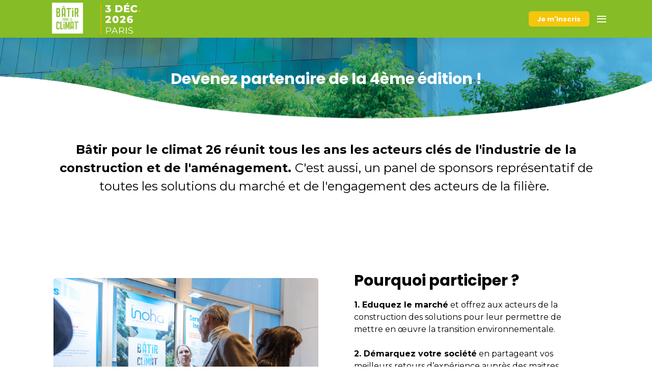

--- FILE ---
content_type: text/javascript
request_url: https://assets.eventmaker.io/packs/js/runtime-3d8703dc7cba891da06e.js
body_size: 1448
content:
!function(){"use strict";var e,t,n,r,o,i={},u={};function c(e){var t=u[e];if(void 0!==t)return t.exports;var n=u[e]={id:e,loaded:!1,exports:{}};return i[e].call(n.exports,n,n.exports,c),n.loaded=!0,n.exports}c.m=i,c.amdO={},e=[],c.O=function(t,n,r,o){if(!n){var i=1/0;for(l=0;l<e.length;l++){n=e[l][0],r=e[l][1],o=e[l][2];for(var u=!0,a=0;a<n.length;a++)(!1&o||i>=o)&&Object.keys(c.O).every(function(e){return c.O[e](n[a])})?n.splice(a--,1):(u=!1,o<i&&(i=o));if(u){e.splice(l--,1);var f=r();void 0!==f&&(t=f)}}return t}o=o||0;for(var l=e.length;l>0&&e[l-1][2]>o;l--)e[l]=e[l-1];e[l]=[n,r,o]},c.n=function(e){var t=e&&e.__esModule?function(){return e.default}:function(){return e};return c.d(t,{a:t}),t},n=Object.getPrototypeOf?function(e){return Object.getPrototypeOf(e)}:function(e){return e.__proto__},c.t=function(e,r){if(1&r&&(e=this(e)),8&r)return e;if("object"===typeof e&&e){if(4&r&&e.__esModule)return e;if(16&r&&"function"===typeof e.then)return e}var o=Object.create(null);c.r(o);var i={};t=t||[null,n({}),n([]),n(n)];for(var u=2&r&&e;("object"==typeof u||"function"==typeof u)&&!~t.indexOf(u);u=n(u))Object.getOwnPropertyNames(u).forEach(function(t){i[t]=function(){return e[t]}});return i.default=function(){return e},c.d(o,i),o},c.d=function(e,t){for(var n in t)c.o(t,n)&&!c.o(e,n)&&Object.defineProperty(e,n,{enumerable:!0,get:t[n]})},c.f={},c.e=function(e){return Promise.all(Object.keys(c.f).reduce(function(t,n){return c.f[n](e,t),t},[]))},c.u=function(e){return"js/actioncable-034dd16482a08cbaac2e.chunk.js"},c.miniCssF=function(e){},c.g=function(){if("object"===typeof globalThis)return globalThis;try{return this||new Function("return this")()}catch(e){if("object"===typeof window)return window}}(),c.hmd=function(e){return(e=Object.create(e)).children||(e.children=[]),Object.defineProperty(e,"exports",{enumerable:!0,set:function(){throw new Error("ES Modules may not assign module.exports or exports.*, Use ESM export syntax, instead: "+e.id)}}),e},c.o=function(e,t){return Object.prototype.hasOwnProperty.call(e,t)},r={},o="mobicheckin-server:",c.l=function(e,t,n,i){if(r[e])r[e].push(t);else{var u,a;if(void 0!==n)for(var f=document.getElementsByTagName("script"),l=0;l<f.length;l++){var s=f[l];if(s.getAttribute("src")==e||s.getAttribute("data-webpack")==o+n){u=s;break}}u||(a=!0,(u=document.createElement("script")).charset="utf-8",u.timeout=120,c.nc&&u.setAttribute("nonce",c.nc),u.setAttribute("data-webpack",o+n),u.src=e),r[e]=[t];var d=function(t,n){u.onerror=u.onload=null,clearTimeout(p);var o=r[e];if(delete r[e],u.parentNode&&u.parentNode.removeChild(u),o&&o.forEach(function(e){return e(n)}),t)return t(n)},p=setTimeout(d.bind(null,void 0,{type:"timeout",target:u}),12e4);u.onerror=d.bind(null,u.onerror),u.onload=d.bind(null,u.onload),a&&document.head.appendChild(u)}},c.r=function(e){"undefined"!==typeof Symbol&&Symbol.toStringTag&&Object.defineProperty(e,Symbol.toStringTag,{value:"Module"}),Object.defineProperty(e,"__esModule",{value:!0})},c.nmd=function(e){return e.paths=[],e.children||(e.children=[]),e},c.p="https://assets.eventmaker.io/packs/",function(){var e={9121:0,1666:0};c.f.j=function(t,n){var r=c.o(e,t)?e[t]:void 0;if(0!==r)if(r)n.push(r[2]);else if(/^(1666|9121)$/.test(t))e[t]=0;else{var o=new Promise(function(n,o){r=e[t]=[n,o]});n.push(r[2]=o);var i=c.p+c.u(t),u=new Error;c.l(i,function(n){if(c.o(e,t)&&(0!==(r=e[t])&&(e[t]=void 0),r)){var o=n&&("load"===n.type?"missing":n.type),i=n&&n.target&&n.target.src;u.message="Loading chunk "+t+" failed.\n("+o+": "+i+")",u.name="ChunkLoadError",u.type=o,u.request=i,r[1](u)}},"chunk-"+t,t)}},c.O.j=function(t){return 0===e[t]};var t=function(t,n){var r,o,i=n[0],u=n[1],a=n[2],f=0;if(i.some(function(t){return 0!==e[t]})){for(r in u)c.o(u,r)&&(c.m[r]=u[r]);if(a)var l=a(c)}for(t&&t(n);f<i.length;f++)o=i[f],c.o(e,o)&&e[o]&&e[o][0](),e[o]=0;return c.O(l)},n=self.webpackChunkmobicheckin_server=self.webpackChunkmobicheckin_server||[];n.forEach(t.bind(null,0)),n.push=t.bind(null,n.push.bind(n))}()}();

--- FILE ---
content_type: text/javascript
request_url: https://assets.eventmaker.io/packs/js/6441-d4bed3824e84b776eb30.js
body_size: 2937
content:
(self.webpackChunkmobicheckin_server=self.webpackChunkmobicheckin_server||[]).push([[6441],{2020:function(e,t,r){var n;Object.defineProperty(t,"__esModule",{value:!0}),t.createLeadsExport=function(e,t){e.mutate({mutation:s}).then(function(e){var r=e.data.createLeadsExport.errors;t({data:null,errors:r,success:!r||0===r.length})}).catch(function(e){t({errors:[e.message],success:!1})})};var a,o,s=(0,r(66103).gql)(n||(a=["\n  mutation {\n    createLeadsExport(input: {}) {\n      errors\n    }\n  }\n"],o||(o=a.slice(0)),n=Object.freeze(Object.defineProperties(a,{raw:{value:Object.freeze(o)}}))))},15286:function(__unused_webpack_module,exports,__webpack_require__){Object.defineProperty(exports,"__esModule",{value:!0}),exports.fetchGuestStats=fetchGuestStats;var _client=__webpack_require__(66103),_templateObject;function _taggedTemplateLiteral(e,t){return t||(t=e.slice(0)),Object.freeze(Object.defineProperties(e,{raw:{value:Object.freeze(t)}}))}var LEADS_STATS_FIELDS="\n  leadsCount\n  avgRating\n",INVITATIONS_STATS_FIELDS="\n  sentInvitationsCount\n  registeredInvitationsCount\n  showedUpInvitationsCount\n",PRODUCTS_STATS_FIELDS="\n  productsCount\n  avgBookmarks\n",SESSIONS_STATS_FIELDS="\n  sessionsCount\n  avgReservations\n  avgBookmarks\n",GLOBAL_STATS_FIELDS="\n  bookmarksCount\n",PHYSICAL_MEETINGS_STATS_FIELDS="\n  requestedMeetingsCount\n  confirmedMeetingsCount\n",LIVE_MEETINGS_STATS_FIELDS="\n  requestedMeetingsCount\n  confirmedMeetingsCount\n  unfoldedMeetingsCount\n  avgDuration\n",LEADS_DETAILS_FIELDS="\n  roles {\n    label\n    leadQualificationsCount\n  }\n  types {\n    label\n    leadQualificationsCount\n  }\n  sources {\n    label\n    leadsCount\n  }\n  authors {\n    label\n    leadQualificationsCount\n  }\n",PRODUCTS_DETAILS_FIELDS="\n  products {\n    name\n    bookmarksCount\n    ratingsCount\n    avgRating\n  }\n",SESSIONS_DETAILS_FIELDS="\n  sessions {\n    name\n    bookmarksCount\n  }\n";function gqlQuery(statsField){return(0,_client.gql)(_templateObject||(_templateObject=_taggedTemplateLiteral(["\n    query GuestStats($statsField: String!) {\n      viewer {\n        guestStats(statsField: $statsField) {\n          ","\n        }\n      }\n    }\n  "])),eval("".concat(statsField.toUpperCase(),"_FIELDS")))}function fetchGuestStats(e,t,r){e.query({query:gqlQuery(t),variables:{statsField:t},fetchPolicy:"network-only"}).then(function(e){var t=e.errors,n=e.data.viewer.guestStats;r({data:n,errors:t,success:!t||0===t.length})}).catch(function(e){r({errors:[e.message],success:!1})})}},15356:function(e,t,r){var n;Object.defineProperty(t,"__esModule",{value:!0}),t.fetchLinkedGuestsImport=function(e,t,r){e.query({query:s,variables:{id:t},fetchPolicy:"network-only"}).then(function(e){var t=e.errors,n=e.data.viewer.linkedGuestsImport;r({data:n,errors:t,success:!t||0===t.length})}).catch(function(e){r({errors:[e.message],success:!1})})};var a,o,s=(0,r(66103).gql)(n||(a=["\n  query LinkedGuestsImport($id: ID!) {\n    viewer {\n      linkedGuestsImport(id: $id) {\n        parseStatus\n        parseError\n        createdLinkedGuestsCount\n        updatedLinkedGuestsCount\n        importValidationErrors {\n          lineNumber\n          columns\n          validationErrors\n        }\n      }\n    }\n  }\n"],o||(o=a.slice(0)),n=Object.freeze(Object.defineProperties(a,{raw:{value:Object.freeze(o)}}))))},16441:function(e,t,r){Object.defineProperty(t,"__esModule",{value:!0}),t.default=void 0;var n=r(46362),a=r(69177),o=r(40200),s=r(48939),i=r(76625),u=r(20888),c=r(26587),l=r(42360),d=r(2020),f=r(98551),b=r(49069),g=r(15286),m=r(46543),v=r(17966),p=r(27901);function y(e,t){for(var r=0;r<t.length;r++){var n=t[r];n.enumerable=n.enumerable||!1,n.configurable=!0,"value"in n&&(n.writable=!0),Object.defineProperty(e,k(n.key),n)}}function k(e){var t=function(e,t){if("object"!=typeof e||!e)return e;var r=e[Symbol.toPrimitive];if(void 0!==r){var n=r.call(e,t||"default");if("object"!=typeof n)return n;throw new TypeError("@@toPrimitive must return a primitive value.")}return("string"===t?String:Number)(e)}(e,"string");return"symbol"==typeof t?t:t+""}t.default=function(){return e=function e(t){!function(e,t){if(!(e instanceof t))throw new TypeError("Cannot call a class as a function")}(this,e),this.client=(0,n.apolloClient)(t),this.uploadClient=(0,n.apolloClientWithFileUpload)(t)},(t=[{key:"toggleMutedMessagesRoom",value:function(e,t){return(0,a.toggleMutedMessagesRoom)(this.client,e,t)}},{key:"rateGuestProduct",value:function(e,t,r){return(0,o.rateGuestProduct)(this.client,e,t,r)}},{key:"rateGuest",value:function(e,t,r){return(0,s.rateGuest)(this.client,e,t,r)}},{key:"createLinkedGuestsImport",value:function(e,t,r,n,a){return(0,l.createLinkedGuestsImport)(this.uploadClient,e,t,r,n,a)}},{key:"createGuestProductBookmark",value:function(e,t){return(0,i.createGuestBookmark)(this.client,"GuestProduct",e,t)}},{key:"createExhibitorBookmark",value:function(e,t){return(0,i.createGuestBookmark)(this.client,"Guest",e,t)}},{key:"createSessionBookmark",value:function(e,t){return(0,i.createGuestBookmark)(this.client,"Accesspoint",e,t)}},{key:"destroyGuestBookmark",value:function(e,t){return(0,c.destroyGuestBookmark)(this.client,e,t)}},{key:"submitContactDetailsToExhibitor",value:function(e,t){return(0,u.submitContactDetailsToExhibitor)(this.client,e,t)}},{key:"createLeadsExport",value:function(e){return(0,d.createLeadsExport)(this.client,e)}},{key:"createVisitRouteExport",value:function(e){return(0,f.createVisitRouteExport)(this.client,e)}},{key:"scheduleRevolugoBookingSyncs",value:function(e){return(0,b.scheduleRevolugoBookingSyncs)(this.client,e)}},{key:"fetchGuestStats",value:function(e,t){(0,g.fetchGuestStats)(this.client,e,t)}},{key:"fetchLeadQualificationFields",value:function(e){(0,m.fetchLeadQualificationFields)(this.client,e)}},{key:"manageLeadQualificationFields",value:function(e,t){(0,v.manageLeadQualificationFields)(this.client,e,t)}},{key:"createGuestProductInformationRequest",value:function(e,t,r){return(0,p.createGuestProductInformationRequest)(this.client,e,t,r)}}])&&y(e.prototype,t),r&&y(e,r),Object.defineProperty(e,"prototype",{writable:!1}),e;var e,t,r}()},17966:function(e,t,r){var n;Object.defineProperty(t,"__esModule",{value:!0}),t.manageLeadQualificationFields=function(e,t,r){e.mutate({mutation:s,variables:{leadQualificationFieldsAttributes:t}}).then(function(e){var t=e.data.manageLeadQualificationField.errors,n=e.data.manageLeadQualificationField.leadQualificationFields;r({data:n,errors:t,success:!t||0===t.length})}).catch(function(e){r({errors:[e.message],success:!1})})};var a,o,s=(0,r(66103).gql)(n||(a=["\n  mutation ManageLeadQualificationField($leadQualificationFieldsAttributes: [LeadQualificationFieldInput!]!) {\n    manageLeadQualificationField(input: { leadQualificationFieldsAttributes: $leadQualificationFieldsAttributes }) {\n      leadQualificationFields {\n        id\n        label\n        type\n        hidden\n        possibleValues\n      }\n      errors\n    }\n  }\n"],o||(o=a.slice(0)),n=Object.freeze(Object.defineProperties(a,{raw:{value:Object.freeze(o)}}))))},20888:function(e,t,r){var n;Object.defineProperty(t,"__esModule",{value:!0}),t.submitContactDetailsToExhibitor=function(e,t,r){e.mutate({mutation:s,variables:{guestId:t}}).then(function(e){var t=e.data.submitContactDetailsToExhibitor.errors;r({errors:t,success:!t||0===t.length})}).catch(function(e){r({errors:[e.message],success:!1})})};var a,o,s=(0,r(66103).gql)(n||(a=["\n  mutation SubmitContactDetailsToExhibitor($guestId: ID!) {\n    submitContactDetailsToExhibitor(input: { guestId: $guestId }) {\n      errors\n    }\n  }\n"],o||(o=a.slice(0)),n=Object.freeze(Object.defineProperties(a,{raw:{value:Object.freeze(o)}}))))},26587:function(e,t,r){Object.defineProperty(t,"__esModule",{value:!0}),t.DESTROY_GUEST_BOOKMARK=void 0,t.destroyGuestBookmark=function(e,t,r){e.mutate({mutation:i,variables:{guestBookmarkId:t}}).then(function(e){var t=e.data.destroyGuestBookmark.errors;r({errors:t,success:!t||0===t.length})}).catch(function(e){r({errors:[e.message],success:!1})})};var n,a=r(66103);var o,s,i=t.DESTROY_GUEST_BOOKMARK=(0,a.gql)(n||(o=["\n  mutation DestroyGuestBookmark($guestBookmarkId: ID!) {\n    destroyGuestBookmark(input: { guestBookmarkId: $guestBookmarkId }) {\n      errors\n    }\n  }\n"],s||(s=o.slice(0)),n=Object.freeze(Object.defineProperties(o,{raw:{value:Object.freeze(s)}}))))},27901:function(e,t,r){var n;Object.defineProperty(t,"__esModule",{value:!0}),t.createGuestProductInformationRequest=function(e,t,r,n){e.mutate({mutation:s,variables:{guestProductId:t,requestMessage:r}}).then(function(e){var t=e.data.createGuestProductInformationRequest.errors;n({data:null,errors:t,success:!t||0===t.length})}).catch(function(e){n({errors:[e.message],success:!1})})};var a,o,s=(0,r(66103).gql)(n||(a=["\n  mutation createGuestProductInformationRequest($guestProductId: ID!, $requestMessage: String!) {\n    createGuestProductInformationRequest(input: { guestProductId: $guestProductId , requestMessage: $requestMessage }) {\n      errors\n      guestProductInformationRequest {\n        id\n        requestMessage\n        responseMessage\n        requester {\n          id\n        }\n        status\n      }\n    }\n  }\n"],o||(o=a.slice(0)),n=Object.freeze(Object.defineProperties(a,{raw:{value:Object.freeze(o)}}))))},40200:function(e,t,r){var n;Object.defineProperty(t,"__esModule",{value:!0}),t.rateGuestProduct=function(e,t,r,n){e.mutate({mutation:s,variables:{assessableId:t,assessableType:"GuestProduct",rating:r}}).then(function(e){var t=e.data.createGuestRating.errors;n({errors:t,success:!t||0===t.length})}).catch(function(e){n({errors:[e.message],success:!1})})};var a,o,s=(0,r(66103).gql)(n||(a=["\n  mutation CreateGuestRating($assessableId: ID!, $assessableType: String!, $rating: Int!) {\n    createGuestRating(input: { assessableId: $assessableId, assessableType: $assessableType, rating: $rating }) {\n      errors\n    }\n  }\n"],o||(o=a.slice(0)),n=Object.freeze(Object.defineProperties(a,{raw:{value:Object.freeze(o)}}))))},42360:function(e,t,r){Object.defineProperty(t,"__esModule",{value:!0}),t.createLinkedGuestsImport=function(e,t,r,n,a,s){e.mutate({mutation:u,variables:{file:t,guestCategoryId:r,subformId:n,locale:a}}).then(function(t){var r=t.data.createLinkedGuestsImport.errors,n=t.data.createLinkedGuestsImport.import;if(r&&0!==r.length)s({data:n,success:!1,errors:r});else var a=setInterval(function(){(0,o.fetchLinkedGuestsImport)(e,n.id,function(e){var t=e.success,r=e.data,n=e.errors;if(t){var o=r.parseStatus;6!=o&&10!=o||(s({data:r,success:!0}),clearInterval(a))}else s({data:r,success:!1,errors:n}),clearInterval(a)})},3e3)}).catch(function(e){s({errors:[e.message],success:!1})})};var n,a=r(66103),o=r(15356);var s,i,u=(0,a.gql)(n||(s=["\n  mutation CreateLinkedGuestsImport($file: Upload, $guestCategoryId: ID!, $subformId: ID!, $locale: String) {\n    createLinkedGuestsImport(input: { file: $file, guestCategoryId: $guestCategoryId, subformId: $subformId, locale: $locale }) {\n      import {\n        id\n      }\n      errors\n    }\n  }\n"],i||(i=s.slice(0)),n=Object.freeze(Object.defineProperties(s,{raw:{value:Object.freeze(i)}}))))},46362:function(e,t,r){Object.defineProperty(t,"__esModule",{value:!0}),t.apolloClient=function(e){var t=arguments.length>1&&void 0!==arguments[1]?arguments[1]:null;return d(e,(0,n.createHttpLink)({uri:l(t)}))},t.apolloClientWithFileUpload=function(e){var t=arguments.length>1&&void 0!==arguments[1]?arguments[1]:null;return d(e,(0,a.createUploadLink)({uri:l(t)}))};var n=r(66103),a=r(19447),o=r(8955);function s(e,t){var r=Object.keys(e);if(Object.getOwnPropertySymbols){var n=Object.getOwnPropertySymbols(e);t&&(n=n.filter(function(t){return Object.getOwnPropertyDescriptor(e,t).enumerable})),r.push.apply(r,n)}return r}function i(e){for(var t=1;t<arguments.length;t++){var r=null!=arguments[t]?arguments[t]:{};t%2?s(Object(r),!0).forEach(function(t){u(e,t,r[t])}):Object.getOwnPropertyDescriptors?Object.defineProperties(e,Object.getOwnPropertyDescriptors(r)):s(Object(r)).forEach(function(t){Object.defineProperty(e,t,Object.getOwnPropertyDescriptor(r,t))})}return e}function u(e,t,r){return(t=function(e){var t=function(e,t){if("object"!=typeof e||!e)return e;var r=e[Symbol.toPrimitive];if(void 0!==r){var n=r.call(e,t||"default");if("object"!=typeof n)return n;throw new TypeError("@@toPrimitive must return a primitive value.")}return("string"===t?String:Number)(e)}(e,"string");return"symbol"==typeof t?t:t+""}(t))in e?Object.defineProperty(e,t,{value:r,enumerable:!0,configurable:!0,writable:!0}):e[t]=r,e}var c="/api/graphql";function l(e){var t="".concat(c,"?locale=").concat(I18n.locale);return e?t+"&event_id=".concat(e):t}function d(e,t){var r=(0,o.setContext)(function(t,r){return{headers:i(i({},r.headers),{},{authorization:"Bearer ".concat(e)})}});return new n.ApolloClient({link:r.concat(t),cache:new n.InMemoryCache})}},46543:function(e,t,r){var n;Object.defineProperty(t,"__esModule",{value:!0}),t.fetchLeadQualificationFields=function(e,t){e.query({query:s,fetchPolicy:"network-only"}).then(function(e){var r=e.errors,n=e.data.viewer.leadQualificationFields;t({data:n,errors:r,success:!r||0===r.length})}).catch(function(e){t({errors:[e.message],success:!1})})};var a,o,s=(0,r(66103).gql)(n||(a=["\n  query fetchLeadQualificationFields {\n    viewer {\n      leadQualificationFields {\n        id\n        label\n        type\n        possibleValues\n        hidden\n      }\n    }\n  }\n"],o||(o=a.slice(0)),n=Object.freeze(Object.defineProperties(a,{raw:{value:Object.freeze(o)}}))))},48939:function(e,t,r){var n;function a(e,t){var r=Object.keys(e);if(Object.getOwnPropertySymbols){var n=Object.getOwnPropertySymbols(e);t&&(n=n.filter(function(t){return Object.getOwnPropertyDescriptor(e,t).enumerable})),r.push.apply(r,n)}return r}function o(e){for(var t=1;t<arguments.length;t++){var r=null!=arguments[t]?arguments[t]:{};t%2?a(Object(r),!0).forEach(function(t){s(e,t,r[t])}):Object.getOwnPropertyDescriptors?Object.defineProperties(e,Object.getOwnPropertyDescriptors(r)):a(Object(r)).forEach(function(t){Object.defineProperty(e,t,Object.getOwnPropertyDescriptor(r,t))})}return e}function s(e,t,r){return(t=function(e){var t=function(e,t){if("object"!=typeof e||!e)return e;var r=e[Symbol.toPrimitive];if(void 0!==r){var n=r.call(e,t||"default");if("object"!=typeof n)return n;throw new TypeError("@@toPrimitive must return a primitive value.")}return("string"===t?String:Number)(e)}(e,"string");return"symbol"==typeof t?t:t+""}(t))in e?Object.defineProperty(e,t,{value:r,enumerable:!0,configurable:!0,writable:!0}):e[t]=r,e}Object.defineProperty(t,"__esModule",{value:!0}),t.rateGuest=function(e,t,r,n){e.mutate({mutation:c,variables:o({assessableId:t,assessableType:"Guest"},r)}).then(function(e){var t=e.data.createGuestRating.errors;n({errors:t,success:!t||0===t.length})}).catch(function(e){n({errors:[e.message],success:!1})})};var i,u,c=(0,r(66103).gql)(n||(i=["\n  mutation CreateGuestRating($assessableId: ID!, $assessableType: String!, $rating: Int, $message: String) {\n    createGuestRating(input: { assessableId: $assessableId, assessableType: $assessableType, rating: $rating, message: $message }) {\n      errors\n    }\n  }\n"],u||(u=i.slice(0)),n=Object.freeze(Object.defineProperties(i,{raw:{value:Object.freeze(u)}}))))},49069:function(e,t,r){var n;Object.defineProperty(t,"__esModule",{value:!0}),t.scheduleRevolugoBookingSyncs=function(e,t){e.mutate({mutation:s}).then(function(e){var r=e.data.scheduleRevolugoBookingSyncs.errors;t({errors:r,success:!r||0===r.length})}).catch(function(e){t({errors:[e.message],success:!1})})};var a,o,s=(0,r(66103).gql)(n||(a=["\n  mutation {\n    scheduleRevolugoBookingSyncs(input: {}) {\n      errors\n    }\n  }\n"],o||(o=a.slice(0)),n=Object.freeze(Object.defineProperties(a,{raw:{value:Object.freeze(o)}}))))},69177:function(e,t,r){var n;Object.defineProperty(t,"__esModule",{value:!0}),t.toggleMutedMessagesRoom=function(e,t,r){e.mutate({mutation:s,variables:{roomId:t}}).then(function(e){var t=e.data.toggleMutedMessagesRoom.errors;r({errors:t,success:!t||0===t.length})}).catch(function(e){r({errors:[e.message],success:!1})})};var a,o,s=(0,r(66103).gql)(n||(a=["\n  mutation ToggleMutedMessagesRoom($roomId: ID!) {\n    toggleMutedMessagesRoom(input: {roomId: $roomId}) {\n      errors\n    }\n  }\n"],o||(o=a.slice(0)),n=Object.freeze(Object.defineProperties(a,{raw:{value:Object.freeze(o)}}))))},76625:function(e,t,r){Object.defineProperty(t,"__esModule",{value:!0}),t.CREATE_GUEST_BOOKMARK=void 0,t.createGuestBookmark=function(e,t,r,n){e.mutate({mutation:i,variables:{bookmarkableType:t,bookmarkableId:r}}).then(function(e){var t=e.data.createGuestBookmark.errors,r=e.data.createGuestBookmark.guestBookmark;n({data:r,errors:t,success:!t||0===t.length})}).catch(function(e){n({errors:[e.message],success:!1})})};var n,a=r(66103);var o,s,i=t.CREATE_GUEST_BOOKMARK=(0,a.gql)(n||(o=["\n  mutation CreateGuestBookmark($bookmarkableType: String!, $bookmarkableId: ID!) {\n    createGuestBookmark(input: { bookmarkableType: $bookmarkableType, bookmarkableId: $bookmarkableId }) {\n      guestBookmark {\n        bookmarkableId\n        bookmarkableType\n        guestId\n        id\n      }\n      errors\n    }\n  }\n"],s||(s=o.slice(0)),n=Object.freeze(Object.defineProperties(o,{raw:{value:Object.freeze(s)}}))))},98551:function(e,t,r){var n;Object.defineProperty(t,"__esModule",{value:!0}),t.createVisitRouteExport=function(e,t){e.mutate({mutation:s}).then(function(e){var r=e.data.createVisitRouteExport.errors;t({data:null,errors:r,success:!r||0===r.length})}).catch(function(e){t({errors:[e.message],success:!1})})};var a,o,s=(0,r(66103).gql)(n||(a=["\n  mutation {\n    createVisitRouteExport(input: {}) {\n      errors\n    }\n  }\n"],o||(o=a.slice(0)),n=Object.freeze(Object.defineProperties(a,{raw:{value:Object.freeze(o)}}))))}}]);

--- FILE ---
content_type: text/javascript
request_url: https://assets.eventmaker.io/packs/js/4171-89a57cd8feee051ae9c2.js
body_size: 38764
content:
/*! For license information please see 4171-89a57cd8feee051ae9c2.js.LICENSE.txt */
(self.webpackChunkmobicheckin_server=self.webpackChunkmobicheckin_server||[]).push([[4171],{1284:function(e,t,n){"use strict";n.r(t);var r=n(88394),o=n(95019);t.default=function(e,t,n,a){return(0,r.default)(e,t,n,a),function(){(0,o.A)(e,t,n,a)}}},2821:function(e,t,n){"use strict";t.__esModule=!0,t.default=void 0;var r,o=n(96540),a=n(13185),i=(r=n(56622))&&r.__esModule?r:{default:r},s=n(4132);const l=["enabled","placement","strategy","modifiers"];const u={name:"applyStyles",enabled:!1,phase:"afterWrite",fn:()=>{}},c={name:"ariaDescribedBy",enabled:!0,phase:"afterWrite",effect:({state:e})=>()=>{const{reference:t,popper:n}=e.elements;if("removeAttribute"in t){const e=(t.getAttribute("aria-describedby")||"").split(",").filter(e=>e.trim()!==n.id);e.length?t.setAttribute("aria-describedby",e.join(",")):t.removeAttribute("aria-describedby")}},fn:({state:e})=>{var t;const{popper:n,reference:r}=e.elements,o=null==(t=n.getAttribute("role"))?void 0:t.toLowerCase();if(n.id&&"tooltip"===o&&"setAttribute"in r){const e=r.getAttribute("aria-describedby");if(e&&-1!==e.split(",").indexOf(n.id))return;r.setAttribute("aria-describedby",e?`${e},${n.id}`:n.id)}}},f=[];var d=function(e,t,n={}){let{enabled:r=!0,placement:d="bottom",strategy:p="absolute",modifiers:m=f}=n,v=function(e,t){if(null==e)return{};var n,r,o={},a=Object.keys(e);for(r=0;r<a.length;r++)n=a[r],t.indexOf(n)>=0||(o[n]=e[n]);return o}(n,l);const h=(0,o.useRef)(m),b=(0,o.useRef)(),y=(0,o.useCallback)(()=>{var e;null==(e=b.current)||e.update()},[]),g=(0,o.useCallback)(()=>{var e;null==(e=b.current)||e.forceUpdate()},[]),[x,w]=(0,i.default)((0,o.useState)({placement:d,update:y,forceUpdate:g,attributes:{},styles:{popper:{},arrow:{}}})),E=(0,o.useMemo)(()=>({name:"updateStateModifier",enabled:!0,phase:"write",requires:["computeStyles"],fn:({state:e})=>{const t={},n={};Object.keys(e.elements).forEach(r=>{t[r]=e.styles[r],n[r]=e.attributes[r]}),w({state:e,styles:t,attributes:n,update:y,forceUpdate:g,placement:e.placement})}}),[y,g,w]),O=(0,o.useMemo)(()=>((0,a.dequal)(h.current,m)||(h.current=m),h.current),[m]);return(0,o.useEffect)(()=>{b.current&&r&&b.current.setOptions({placement:d,strategy:p,modifiers:[...O,E,u]})},[p,d,E,r,O]),(0,o.useEffect)(()=>{if(r&&null!=e&&null!=t)return b.current=(0,s.createPopper)(e,t,Object.assign({},v,{placement:d,strategy:p,modifiers:[...O,c,E]})),()=>{null!=b.current&&(b.current.destroy(),b.current=void 0,w(e=>Object.assign({},e,{attributes:{},styles:{popper:{}}})))}},[r,e,t]),x};t.default=d},4103:function(e,t,n){"use strict";n.r(t),n.d(t,{default:function(){return o}});var r=n(96540);function o(e){const t=(0,r.useRef)(null);return(0,r.useEffect)(()=>{t.current=e}),t.current}},4132:function(e,t){"use strict";var n="top",r="bottom",o="right",a="left",i="auto",s=[n,r,o,a],l="start",u="end",c="viewport",f="popper",d=s.reduce(function(e,t){return e.concat([t+"-"+l,t+"-"+u])},[]),p=[].concat(s,[i]).reduce(function(e,t){return e.concat([t,t+"-"+l,t+"-"+u])},[]),m=["beforeRead","read","afterRead","beforeMain","main","afterMain","beforeWrite","write","afterWrite"];function v(e){return e.split("-")[0]}function h(e){if(null==e)return window;if("[object Window]"!==e.toString()){var t=e.ownerDocument;return t&&t.defaultView||window}return e}function b(e){return e instanceof h(e).Element||e instanceof Element}function y(e){return e instanceof h(e).HTMLElement||e instanceof HTMLElement}function g(e){return"undefined"!==typeof ShadowRoot&&(e instanceof h(e).ShadowRoot||e instanceof ShadowRoot)}var x=Math.max,w=Math.min,E=Math.round;function O(){var e=navigator.userAgentData;return null!=e&&e.brands?e.brands.map(function(e){return e.brand+"/"+e.version}).join(" "):navigator.userAgent}function j(){return!/^((?!chrome|android).)*safari/i.test(O())}function N(e,t,n){void 0===t&&(t=!1),void 0===n&&(n=!1);var r=e.getBoundingClientRect(),o=1,a=1;t&&y(e)&&(o=e.offsetWidth>0&&E(r.width)/e.offsetWidth||1,a=e.offsetHeight>0&&E(r.height)/e.offsetHeight||1);var i=(b(e)?h(e):window).visualViewport,s=!j()&&n,l=(r.left+(s&&i?i.offsetLeft:0))/o,u=(r.top+(s&&i?i.offsetTop:0))/a,c=r.width/o,f=r.height/a;return{width:c,height:f,top:u,right:l+c,bottom:u+f,left:l,x:l,y:u}}function C(e){var t=N(e),n=e.offsetWidth,r=e.offsetHeight;return Math.abs(t.width-n)<=1&&(n=t.width),Math.abs(t.height-r)<=1&&(r=t.height),{x:e.offsetLeft,y:e.offsetTop,width:n,height:r}}function P(e,t){var n=t.getRootNode&&t.getRootNode();if(e.contains(t))return!0;if(n&&g(n)){var r=t;do{if(r&&e.isSameNode(r))return!0;r=r.parentNode||r.host}while(r)}return!1}function k(e){return e?(e.nodeName||"").toLowerCase():null}function R(e){return h(e).getComputedStyle(e)}function A(e){return["table","td","th"].indexOf(k(e))>=0}function M(e){return((b(e)?e.ownerDocument:e.document)||window.document).documentElement}function T(e){return"html"===k(e)?e:e.assignedSlot||e.parentNode||(g(e)?e.host:null)||M(e)}function S(e){return y(e)&&"fixed"!==R(e).position?e.offsetParent:null}function _(e){for(var t=h(e),n=S(e);n&&A(n)&&"static"===R(n).position;)n=S(n);return n&&("html"===k(n)||"body"===k(n)&&"static"===R(n).position)?t:n||function(e){var t=/firefox/i.test(O());if(/Trident/i.test(O())&&y(e)&&"fixed"===R(e).position)return null;var n=T(e);for(g(n)&&(n=n.host);y(n)&&["html","body"].indexOf(k(n))<0;){var r=R(n);if("none"!==r.transform||"none"!==r.perspective||"paint"===r.contain||-1!==["transform","perspective"].indexOf(r.willChange)||t&&"filter"===r.willChange||t&&r.filter&&"none"!==r.filter)return n;n=n.parentNode}return null}(e)||t}function D(e){return["top","bottom"].indexOf(e)>=0?"x":"y"}function $(e,t,n){return x(e,w(t,n))}function I(e){return Object.assign({},{top:0,right:0,bottom:0,left:0},e)}function U(e,t){return t.reduce(function(t,n){return t[n]=e,t},{})}var F={name:"arrow",enabled:!0,phase:"main",fn:function(e){var t,i=e.state,l=e.name,u=e.options,c=i.elements.arrow,f=i.modifiersData.popperOffsets,d=v(i.placement),p=D(d),m=[a,o].indexOf(d)>=0?"height":"width";if(c&&f){var h=function(e,t){return I("number"!==typeof(e="function"===typeof e?e(Object.assign({},t.rects,{placement:t.placement})):e)?e:U(e,s))}(u.padding,i),b=C(c),y="y"===p?n:a,g="y"===p?r:o,x=i.rects.reference[m]+i.rects.reference[p]-f[p]-i.rects.popper[m],w=f[p]-i.rects.reference[p],E=_(c),O=E?"y"===p?E.clientHeight||0:E.clientWidth||0:0,j=x/2-w/2,N=h[y],P=O-b[m]-h[g],k=O/2-b[m]/2+j,R=$(N,k,P),A=p;i.modifiersData[l]=((t={})[A]=R,t.centerOffset=R-k,t)}},effect:function(e){var t=e.state,n=e.options.element,r=void 0===n?"[data-popper-arrow]":n;null!=r&&("string"!==typeof r||(r=t.elements.popper.querySelector(r)))&&P(t.elements.popper,r)&&(t.elements.arrow=r)},requires:["popperOffsets"],requiresIfExists:["preventOverflow"]};function L(e){return e.split("-")[1]}var B={top:"auto",right:"auto",bottom:"auto",left:"auto"};function W(e){var t,i=e.popper,s=e.popperRect,l=e.placement,c=e.variation,f=e.offsets,d=e.position,p=e.gpuAcceleration,m=e.adaptive,v=e.roundOffsets,b=e.isFixed,y=f.x,g=void 0===y?0:y,x=f.y,w=void 0===x?0:x,O="function"===typeof v?v({x:g,y:w}):{x:g,y:w};g=O.x,w=O.y;var j=f.hasOwnProperty("x"),N=f.hasOwnProperty("y"),C=a,P=n,k=window;if(m){var A=_(i),T="clientHeight",S="clientWidth";if(A===h(i)&&"static"!==R(A=M(i)).position&&"absolute"===d&&(T="scrollHeight",S="scrollWidth"),l===n||(l===a||l===o)&&c===u)P=r,w-=(b&&A===k&&k.visualViewport?k.visualViewport.height:A[T])-s.height,w*=p?1:-1;if(l===a||(l===n||l===r)&&c===u)C=o,g-=(b&&A===k&&k.visualViewport?k.visualViewport.width:A[S])-s.width,g*=p?1:-1}var D,$=Object.assign({position:d},m&&B),I=!0===v?function(e){var t=e.x,n=e.y,r=window.devicePixelRatio||1;return{x:E(t*r)/r||0,y:E(n*r)/r||0}}({x:g,y:w}):{x:g,y:w};return g=I.x,w=I.y,p?Object.assign({},$,((D={})[P]=N?"0":"",D[C]=j?"0":"",D.transform=(k.devicePixelRatio||1)<=1?"translate("+g+"px, "+w+"px)":"translate3d("+g+"px, "+w+"px, 0)",D)):Object.assign({},$,((t={})[P]=N?w+"px":"",t[C]=j?g+"px":"",t.transform="",t))}var K={passive:!0};var H={left:"right",right:"left",bottom:"top",top:"bottom"};function z(e){return e.replace(/left|right|bottom|top/g,function(e){return H[e]})}var V={start:"end",end:"start"};function q(e){return e.replace(/start|end/g,function(e){return V[e]})}function G(e){var t=h(e);return{scrollLeft:t.pageXOffset,scrollTop:t.pageYOffset}}function X(e){return N(M(e)).left+G(e).scrollLeft}function Z(e){var t=R(e),n=t.overflow,r=t.overflowX,o=t.overflowY;return/auto|scroll|overlay|hidden/.test(n+o+r)}function J(e){return["html","body","#document"].indexOf(k(e))>=0?e.ownerDocument.body:y(e)&&Z(e)?e:J(T(e))}function Y(e,t){var n;void 0===t&&(t=[]);var r=J(e),o=r===(null==(n=e.ownerDocument)?void 0:n.body),a=h(r),i=o?[a].concat(a.visualViewport||[],Z(r)?r:[]):r,s=t.concat(i);return o?s:s.concat(Y(T(i)))}function Q(e){return Object.assign({},e,{left:e.x,top:e.y,right:e.x+e.width,bottom:e.y+e.height})}function ee(e,t,n){return t===c?Q(function(e,t){var n=h(e),r=M(e),o=n.visualViewport,a=r.clientWidth,i=r.clientHeight,s=0,l=0;if(o){a=o.width,i=o.height;var u=j();(u||!u&&"fixed"===t)&&(s=o.offsetLeft,l=o.offsetTop)}return{width:a,height:i,x:s+X(e),y:l}}(e,n)):b(t)?function(e,t){var n=N(e,!1,"fixed"===t);return n.top=n.top+e.clientTop,n.left=n.left+e.clientLeft,n.bottom=n.top+e.clientHeight,n.right=n.left+e.clientWidth,n.width=e.clientWidth,n.height=e.clientHeight,n.x=n.left,n.y=n.top,n}(t,n):Q(function(e){var t,n=M(e),r=G(e),o=null==(t=e.ownerDocument)?void 0:t.body,a=x(n.scrollWidth,n.clientWidth,o?o.scrollWidth:0,o?o.clientWidth:0),i=x(n.scrollHeight,n.clientHeight,o?o.scrollHeight:0,o?o.clientHeight:0),s=-r.scrollLeft+X(e),l=-r.scrollTop;return"rtl"===R(o||n).direction&&(s+=x(n.clientWidth,o?o.clientWidth:0)-a),{width:a,height:i,x:s,y:l}}(M(e)))}function te(e,t,n,r){var o="clippingParents"===t?function(e){var t=Y(T(e)),n=["absolute","fixed"].indexOf(R(e).position)>=0&&y(e)?_(e):e;return b(n)?t.filter(function(e){return b(e)&&P(e,n)&&"body"!==k(e)}):[]}(e):[].concat(t),a=[].concat(o,[n]),i=a[0],s=a.reduce(function(t,n){var o=ee(e,n,r);return t.top=x(o.top,t.top),t.right=w(o.right,t.right),t.bottom=w(o.bottom,t.bottom),t.left=x(o.left,t.left),t},ee(e,i,r));return s.width=s.right-s.left,s.height=s.bottom-s.top,s.x=s.left,s.y=s.top,s}function ne(e){var t,i=e.reference,s=e.element,c=e.placement,f=c?v(c):null,d=c?L(c):null,p=i.x+i.width/2-s.width/2,m=i.y+i.height/2-s.height/2;switch(f){case n:t={x:p,y:i.y-s.height};break;case r:t={x:p,y:i.y+i.height};break;case o:t={x:i.x+i.width,y:m};break;case a:t={x:i.x-s.width,y:m};break;default:t={x:i.x,y:i.y}}var h=f?D(f):null;if(null!=h){var b="y"===h?"height":"width";switch(d){case l:t[h]=t[h]-(i[b]/2-s[b]/2);break;case u:t[h]=t[h]+(i[b]/2-s[b]/2)}}return t}function re(e,t){void 0===t&&(t={});var a=t,i=a.placement,l=void 0===i?e.placement:i,u=a.strategy,d=void 0===u?e.strategy:u,p=a.boundary,m=void 0===p?"clippingParents":p,v=a.rootBoundary,h=void 0===v?c:v,y=a.elementContext,g=void 0===y?f:y,x=a.altBoundary,w=void 0!==x&&x,E=a.padding,O=void 0===E?0:E,j=I("number"!==typeof O?O:U(O,s)),C=g===f?"reference":f,P=e.rects.popper,k=e.elements[w?C:g],R=te(b(k)?k:k.contextElement||M(e.elements.popper),m,h,d),A=N(e.elements.reference),T=ne({reference:A,element:P,strategy:"absolute",placement:l}),S=Q(Object.assign({},P,T)),_=g===f?S:A,D={top:R.top-_.top+j.top,bottom:_.bottom-R.bottom+j.bottom,left:R.left-_.left+j.left,right:_.right-R.right+j.right},$=e.modifiersData.offset;if(g===f&&$){var F=$[l];Object.keys(D).forEach(function(e){var t=[o,r].indexOf(e)>=0?1:-1,a=[n,r].indexOf(e)>=0?"y":"x";D[e]+=F[a]*t})}return D}function oe(e,t){void 0===t&&(t={});var n=t,r=n.placement,o=n.boundary,a=n.rootBoundary,i=n.padding,l=n.flipVariations,u=n.allowedAutoPlacements,c=void 0===u?p:u,f=L(r),m=f?l?d:d.filter(function(e){return L(e)===f}):s,h=m.filter(function(e){return c.indexOf(e)>=0});0===h.length&&(h=m);var b=h.reduce(function(t,n){return t[n]=re(e,{placement:n,boundary:o,rootBoundary:a,padding:i})[v(n)],t},{});return Object.keys(b).sort(function(e,t){return b[e]-b[t]})}var ae={name:"flip",enabled:!0,phase:"main",fn:function(e){var t=e.state,s=e.options,u=e.name;if(!t.modifiersData[u]._skip){for(var c=s.mainAxis,f=void 0===c||c,d=s.altAxis,p=void 0===d||d,m=s.fallbackPlacements,h=s.padding,b=s.boundary,y=s.rootBoundary,g=s.altBoundary,x=s.flipVariations,w=void 0===x||x,E=s.allowedAutoPlacements,O=t.options.placement,j=v(O),N=m||(j===O||!w?[z(O)]:function(e){if(v(e)===i)return[];var t=z(e);return[q(e),t,q(t)]}(O)),C=[O].concat(N).reduce(function(e,n){return e.concat(v(n)===i?oe(t,{placement:n,boundary:b,rootBoundary:y,padding:h,flipVariations:w,allowedAutoPlacements:E}):n)},[]),P=t.rects.reference,k=t.rects.popper,R=new Map,A=!0,M=C[0],T=0;T<C.length;T++){var S=C[T],_=v(S),D=L(S)===l,$=[n,r].indexOf(_)>=0,I=$?"width":"height",U=re(t,{placement:S,boundary:b,rootBoundary:y,altBoundary:g,padding:h}),F=$?D?o:a:D?r:n;P[I]>k[I]&&(F=z(F));var B=z(F),W=[];if(f&&W.push(U[_]<=0),p&&W.push(U[F]<=0,U[B]<=0),W.every(function(e){return e})){M=S,A=!1;break}R.set(S,W)}if(A)for(var K=function(e){var t=C.find(function(t){var n=R.get(t);if(n)return n.slice(0,e).every(function(e){return e})});if(t)return M=t,"break"},H=w?3:1;H>0;H--){if("break"===K(H))break}t.placement!==M&&(t.modifiersData[u]._skip=!0,t.placement=M,t.reset=!0)}},requiresIfExists:["offset"],data:{_skip:!1}};function ie(e,t,n){return void 0===n&&(n={x:0,y:0}),{top:e.top-t.height-n.y,right:e.right-t.width+n.x,bottom:e.bottom-t.height+n.y,left:e.left-t.width-n.x}}function se(e){return[n,o,r,a].some(function(t){return e[t]>=0})}var le={name:"offset",enabled:!0,phase:"main",requires:["popperOffsets"],fn:function(e){var t=e.state,r=e.options,i=e.name,s=r.offset,l=void 0===s?[0,0]:s,u=p.reduce(function(e,r){return e[r]=function(e,t,r){var i=v(e),s=[a,n].indexOf(i)>=0?-1:1,l="function"===typeof r?r(Object.assign({},t,{placement:e})):r,u=l[0],c=l[1];return u=u||0,c=(c||0)*s,[a,o].indexOf(i)>=0?{x:c,y:u}:{x:u,y:c}}(r,t.rects,l),e},{}),c=u[t.placement],f=c.x,d=c.y;null!=t.modifiersData.popperOffsets&&(t.modifiersData.popperOffsets.x+=f,t.modifiersData.popperOffsets.y+=d),t.modifiersData[i]=u}};var ue={name:"preventOverflow",enabled:!0,phase:"main",fn:function(e){var t=e.state,i=e.options,s=e.name,u=i.mainAxis,c=void 0===u||u,f=i.altAxis,d=void 0!==f&&f,p=i.boundary,m=i.rootBoundary,h=i.altBoundary,b=i.padding,y=i.tether,g=void 0===y||y,E=i.tetherOffset,O=void 0===E?0:E,j=re(t,{boundary:p,rootBoundary:m,padding:b,altBoundary:h}),N=v(t.placement),P=L(t.placement),k=!P,R=D(N),A="x"===R?"y":"x",M=t.modifiersData.popperOffsets,T=t.rects.reference,S=t.rects.popper,I="function"===typeof O?O(Object.assign({},t.rects,{placement:t.placement})):O,U="number"===typeof I?{mainAxis:I,altAxis:I}:Object.assign({mainAxis:0,altAxis:0},I),F=t.modifiersData.offset?t.modifiersData.offset[t.placement]:null,B={x:0,y:0};if(M){if(c){var W,K="y"===R?n:a,H="y"===R?r:o,z="y"===R?"height":"width",V=M[R],q=V+j[K],G=V-j[H],X=g?-S[z]/2:0,Z=P===l?T[z]:S[z],J=P===l?-S[z]:-T[z],Y=t.elements.arrow,Q=g&&Y?C(Y):{width:0,height:0},ee=t.modifiersData["arrow#persistent"]?t.modifiersData["arrow#persistent"].padding:{top:0,right:0,bottom:0,left:0},te=ee[K],ne=ee[H],oe=$(0,T[z],Q[z]),ae=k?T[z]/2-X-oe-te-U.mainAxis:Z-oe-te-U.mainAxis,ie=k?-T[z]/2+X+oe+ne+U.mainAxis:J+oe+ne+U.mainAxis,se=t.elements.arrow&&_(t.elements.arrow),le=se?"y"===R?se.clientTop||0:se.clientLeft||0:0,ue=null!=(W=null==F?void 0:F[R])?W:0,ce=V+ie-ue,fe=$(g?w(q,V+ae-ue-le):q,V,g?x(G,ce):G);M[R]=fe,B[R]=fe-V}if(d){var de,pe="x"===R?n:a,me="x"===R?r:o,ve=M[A],he="y"===A?"height":"width",be=ve+j[pe],ye=ve-j[me],ge=-1!==[n,a].indexOf(N),xe=null!=(de=null==F?void 0:F[A])?de:0,we=ge?be:ve-T[he]-S[he]-xe+U.altAxis,Ee=ge?ve+T[he]+S[he]-xe-U.altAxis:ye,Oe=g&&ge?function(e,t,n){var r=$(e,t,n);return r>n?n:r}(we,ve,Ee):$(g?we:be,ve,g?Ee:ye);M[A]=Oe,B[A]=Oe-ve}t.modifiersData[s]=B}},requiresIfExists:["offset"]};function ce(e,t,n){void 0===n&&(n=!1);var r,o,a=y(t),i=y(t)&&function(e){var t=e.getBoundingClientRect(),n=E(t.width)/e.offsetWidth||1,r=E(t.height)/e.offsetHeight||1;return 1!==n||1!==r}(t),s=M(t),l=N(e,i,n),u={scrollLeft:0,scrollTop:0},c={x:0,y:0};return(a||!a&&!n)&&(("body"!==k(t)||Z(s))&&(u=(r=t)!==h(r)&&y(r)?{scrollLeft:(o=r).scrollLeft,scrollTop:o.scrollTop}:G(r)),y(t)?((c=N(t,!0)).x+=t.clientLeft,c.y+=t.clientTop):s&&(c.x=X(s))),{x:l.left+u.scrollLeft-c.x,y:l.top+u.scrollTop-c.y,width:l.width,height:l.height}}function fe(e){var t=new Map,n=new Set,r=[];function o(e){n.add(e.name),[].concat(e.requires||[],e.requiresIfExists||[]).forEach(function(e){if(!n.has(e)){var r=t.get(e);r&&o(r)}}),r.push(e)}return e.forEach(function(e){t.set(e.name,e)}),e.forEach(function(e){n.has(e.name)||o(e)}),r}var de={placement:"bottom",modifiers:[],strategy:"absolute"};function pe(){for(var e=arguments.length,t=new Array(e),n=0;n<e;n++)t[n]=arguments[n];return!t.some(function(e){return!(e&&"function"===typeof e.getBoundingClientRect)})}const me=function(e){void 0===e&&(e={});var t=e,n=t.defaultModifiers,r=void 0===n?[]:n,o=t.defaultOptions,a=void 0===o?de:o;return function(e,t,n){void 0===n&&(n=a);var o,i,s={placement:"bottom",orderedModifiers:[],options:Object.assign({},de,a),modifiersData:{},elements:{reference:e,popper:t},attributes:{},styles:{}},l=[],u=!1,c={state:s,setOptions:function(n){var o="function"===typeof n?n(s.options):n;f(),s.options=Object.assign({},a,s.options,o),s.scrollParents={reference:b(e)?Y(e):e.contextElement?Y(e.contextElement):[],popper:Y(t)};var i=function(e){var t=fe(e);return m.reduce(function(e,n){return e.concat(t.filter(function(e){return e.phase===n}))},[])}(function(e){var t=e.reduce(function(e,t){var n=e[t.name];return e[t.name]=n?Object.assign({},n,t,{options:Object.assign({},n.options,t.options),data:Object.assign({},n.data,t.data)}):t,e},{});return Object.keys(t).map(function(e){return t[e]})}([].concat(r,s.options.modifiers)));return s.orderedModifiers=i.filter(function(e){return e.enabled}),s.orderedModifiers.forEach(function(e){var t=e.name,n=e.options,r=void 0===n?{}:n,o=e.effect;if("function"===typeof o){var a=o({state:s,name:t,instance:c,options:r}),i=function(){};l.push(a||i)}}),c.update()},forceUpdate:function(){if(!u){var e=s.elements,t=e.reference,n=e.popper;if(pe(t,n)){s.rects={reference:ce(t,_(n),"fixed"===s.options.strategy),popper:C(n)},s.reset=!1,s.placement=s.options.placement,s.orderedModifiers.forEach(function(e){return s.modifiersData[e.name]=Object.assign({},e.data)});for(var r=0;r<s.orderedModifiers.length;r++)if(!0!==s.reset){var o=s.orderedModifiers[r],a=o.fn,i=o.options,l=void 0===i?{}:i,f=o.name;"function"===typeof a&&(s=a({state:s,options:l,name:f,instance:c})||s)}else s.reset=!1,r=-1}}},update:(o=function(){return new Promise(function(e){c.forceUpdate(),e(s)})},function(){return i||(i=new Promise(function(e){Promise.resolve().then(function(){i=void 0,e(o())})})),i}),destroy:function(){f(),u=!0}};if(!pe(e,t))return c;function f(){l.forEach(function(e){return e()}),l=[]}return c.setOptions(n).then(function(e){!u&&n.onFirstUpdate&&n.onFirstUpdate(e)}),c}}({defaultModifiers:[{name:"hide",enabled:!0,phase:"main",requiresIfExists:["preventOverflow"],fn:function(e){var t=e.state,n=e.name,r=t.rects.reference,o=t.rects.popper,a=t.modifiersData.preventOverflow,i=re(t,{elementContext:"reference"}),s=re(t,{altBoundary:!0}),l=ie(i,r),u=ie(s,o,a),c=se(l),f=se(u);t.modifiersData[n]={referenceClippingOffsets:l,popperEscapeOffsets:u,isReferenceHidden:c,hasPopperEscaped:f},t.attributes.popper=Object.assign({},t.attributes.popper,{"data-popper-reference-hidden":c,"data-popper-escaped":f})}},{name:"popperOffsets",enabled:!0,phase:"read",fn:function(e){var t=e.state,n=e.name;t.modifiersData[n]=ne({reference:t.rects.reference,element:t.rects.popper,strategy:"absolute",placement:t.placement})},data:{}},{name:"computeStyles",enabled:!0,phase:"beforeWrite",fn:function(e){var t=e.state,n=e.options,r=n.gpuAcceleration,o=void 0===r||r,a=n.adaptive,i=void 0===a||a,s=n.roundOffsets,l=void 0===s||s,u={placement:v(t.placement),variation:L(t.placement),popper:t.elements.popper,popperRect:t.rects.popper,gpuAcceleration:o,isFixed:"fixed"===t.options.strategy};null!=t.modifiersData.popperOffsets&&(t.styles.popper=Object.assign({},t.styles.popper,W(Object.assign({},u,{offsets:t.modifiersData.popperOffsets,position:t.options.strategy,adaptive:i,roundOffsets:l})))),null!=t.modifiersData.arrow&&(t.styles.arrow=Object.assign({},t.styles.arrow,W(Object.assign({},u,{offsets:t.modifiersData.arrow,position:"absolute",adaptive:!1,roundOffsets:l})))),t.attributes.popper=Object.assign({},t.attributes.popper,{"data-popper-placement":t.placement})},data:{}},{name:"eventListeners",enabled:!0,phase:"write",fn:function(){},effect:function(e){var t=e.state,n=e.instance,r=e.options,o=r.scroll,a=void 0===o||o,i=r.resize,s=void 0===i||i,l=h(t.elements.popper),u=[].concat(t.scrollParents.reference,t.scrollParents.popper);return a&&u.forEach(function(e){e.addEventListener("scroll",n.update,K)}),s&&l.addEventListener("resize",n.update,K),function(){a&&u.forEach(function(e){e.removeEventListener("scroll",n.update,K)}),s&&l.removeEventListener("resize",n.update,K)}},data:{}},le,ae,ue,F]});t.createPopper=me,t.placements=p},4432:function(e,t,n){"use strict";t.A=void 0;var r=function(e,t){if(!t&&e&&e.__esModule)return e;if(null===e||"object"!==typeof e&&"function"!==typeof e)return{default:e};var n=p(t);if(n&&n.has(e))return n.get(e);var r={},o=Object.defineProperty&&Object.getOwnPropertyDescriptor;for(var a in e)if("default"!==a&&Object.prototype.hasOwnProperty.call(e,a)){var i=o?Object.getOwnPropertyDescriptor(e,a):null;i&&(i.get||i.set)?Object.defineProperty(r,a,i):r[a]=e[a]}r.default=e,n&&n.set(e,r);return r}(n(96540)),o=d(n(40961)),a=d(n(61244)),i=d(n(43804)),s=d(n(2821)),l=d(n(7943)),u=d(n(95682)),c=d(n(26156)),f=n(95835);function d(e){return e&&e.__esModule?e:{default:e}}function p(e){if("function"!==typeof WeakMap)return null;var t=new WeakMap,n=new WeakMap;return(p=function(e){return e?n:t})(e)}const m=r.forwardRef((e,t)=>{const{flip:n,offset:d,placement:p,containerPadding:m,popperConfig:v={},transition:h,runTransition:b}=e,[y,g]=(0,a.default)(),[x,w]=(0,a.default)(),E=(0,i.default)(g,t),O=(0,u.default)(e.container),j=(0,u.default)(e.target),[N,C]=(0,r.useState)(!e.show),P=(0,s.default)(j,y,(0,c.default)({placement:p,enableEvents:!!e.show,containerPadding:m||5,flip:n,offset:d,arrowElement:x,popperConfig:v}));e.show&&N&&C(!1);const k=e.show||!N;if((0,l.default)(y,e.onHide,{disabled:!e.rootClose||e.rootCloseDisabled,clickTrigger:e.rootCloseEvent}),!k)return null;const{onExit:R,onExiting:A,onEnter:M,onEntering:T,onEntered:S}=e;let _=e.children(Object.assign({},P.attributes.popper,{style:P.styles.popper,ref:E}),{popper:P,placement:p,show:!!e.show,arrowProps:Object.assign({},P.attributes.arrow,{style:P.styles.arrow,ref:w})});return _=(0,f.renderTransition)(h,b,{in:!!e.show,appear:!0,mountOnEnter:!0,unmountOnExit:!0,children:_,onExit:R,onExiting:A,onExited:(...t)=>{C(!0),e.onExited&&e.onExited(...t)},onEnter:M,onEntering:T,onEntered:S}),O?o.default.createPortal(_,O):null});m.displayName="Overlay";var v=m;t.A=v},4702:function(e,t,n){"use strict";const r=n(96540).createContext({});t.A=r},7543:function(e,t,n){"use strict";var r=n(46942),o=n.n(r),a=n(96540),i=(n(9771),n(61105)),s=n(4702),l=n(36519),u=n(74848);const c=a.forwardRef(({as:e="label",bsPrefix:t,column:n=!1,visuallyHidden:r=!1,className:c,htmlFor:f,...d},p)=>{const{controlId:m}=(0,a.useContext)(s.A);t=(0,l.oU)(t,"form-label");let v="col-form-label";"string"===typeof n&&(v=`${v} ${v}-${n}`);const h=o()(c,t,r&&"visually-hidden",n&&v);return f=f||m,n?(0,u.jsx)(i.A,{ref:p,as:"label",className:h,htmlFor:f,...d}):(0,u.jsx)(e,{ref:p,className:h,htmlFor:f,...d})});c.displayName="FormLabel",t.A=c},7943:function(e,t,n){"use strict";t.__esModule=!0,t.default=void 0;var r=c(n(1284)),o=c(n(91625)),a=n(96540),i=c(n(17895)),s=function(e,t){if(!t&&e&&e.__esModule)return e;if(null===e||"object"!==typeof e&&"function"!==typeof e)return{default:e};var n=u(t);if(n&&n.has(e))return n.get(e);var r={},o=Object.defineProperty&&Object.getOwnPropertyDescriptor;for(var a in e)if("default"!==a&&Object.prototype.hasOwnProperty.call(e,a)){var i=o?Object.getOwnPropertyDescriptor(e,a):null;i&&(i.get||i.set)?Object.defineProperty(r,a,i):r[a]=e[a]}r.default=e,n&&n.set(e,r);return r}(n(90696)),l=n(61993);function u(e){if("function"!==typeof WeakMap)return null;var t=new WeakMap,n=new WeakMap;return(u=function(e){return e?n:t})(e)}function c(e){return e&&e.__esModule?e:{default:e}}const f=()=>{};var d=function(e,t,{disabled:n,clickTrigger:u}={}){const c=t||f;(0,s.default)(e,c,{disabled:n,clickTrigger:u});const d=(0,i.default)(e=>{(0,l.isEscKey)(e)&&c(e)});(0,a.useEffect)(()=>{if(n||null==e)return;const t=(0,o.default)((0,s.getRefTarget)(e));let a=(t.defaultView||window).event;const i=(0,r.default)(t,"keyup",e=>{e!==a?d(e):a=void 0});return()=>{i()}},[e,n,d])};t.default=d},9528:function(e,t,n){"use strict";n.d(t,{Tj:function(){return o},jJ:function(){return a},mf:function(){return i}});var r=n(96540);function o(e,t){let n=0;return r.Children.map(e,e=>r.isValidElement(e)?t(e,n++):e)}function a(e,t){let n=0;r.Children.forEach(e,e=>{r.isValidElement(e)&&t(e,n++)})}function i(e,t){return r.Children.toArray(e).some(e=>r.isValidElement(e)&&e.type===t)}},9771:function(e){"use strict";var t=function(){};e.exports=t},11264:function(e,t,n){"use strict";n.d(t,{A:function(){return a}});var r,o=n(87828);function a(e){if((!r&&0!==r||e)&&o.default){var t=document.createElement("div");t.style.position="absolute",t.style.top="-9999px",t.style.width="50px",t.style.height="50px",t.style.overflow="scroll",document.body.appendChild(t),r=t.offsetWidth-t.clientWidth,document.body.removeChild(t)}return r}},11706:function(e,t,n){"use strict";n.r(t);var r=n(96540);const o="undefined"!==typeof n.g&&n.g.navigator&&"ReactNative"===n.g.navigator.product,a="undefined"!==typeof document;t.default=a||o?r.useLayoutEffect:r.useEffect},13185:function(e,t,n){"use strict";n.r(t),n.d(t,{dequal:function(){return a}});var r=Object.prototype.hasOwnProperty;function o(e,t,n){for(n of e.keys())if(a(n,t))return n}function a(e,t){var n,i,s;if(e===t)return!0;if(e&&t&&(n=e.constructor)===t.constructor){if(n===Date)return e.getTime()===t.getTime();if(n===RegExp)return e.toString()===t.toString();if(n===Array){if((i=e.length)===t.length)for(;i--&&a(e[i],t[i]););return-1===i}if(n===Set){if(e.size!==t.size)return!1;for(i of e){if((s=i)&&"object"===typeof s&&!(s=o(t,s)))return!1;if(!t.has(s))return!1}return!0}if(n===Map){if(e.size!==t.size)return!1;for(i of e){if((s=i[0])&&"object"===typeof s&&!(s=o(t,s)))return!1;if(!a(i[1],t.get(s)))return!1}return!0}if(n===ArrayBuffer)e=new Uint8Array(e),t=new Uint8Array(t);else if(n===DataView){if((i=e.byteLength)===t.byteLength)for(;i--&&e.getInt8(i)===t.getInt8(i););return-1===i}if(ArrayBuffer.isView(e)){if((i=e.byteLength)===t.byteLength)for(;i--&&e[i]===t[i];);return-1===i}if(!n||"object"===typeof e){for(n in i=0,e){if(r.call(e,n)&&++i&&!r.call(t,n))return!1;if(!(n in t)||!a(e[n],t[n]))return!1}return Object.keys(t).length===i}}return e!==e&&t!==t}},13946:function(e,t,n){"use strict";var r=n(46942),o=n.n(r),a=n(96540),i=n(36519),s=n(74848);const l=a.forwardRef(({bsPrefix:e,className:t,as:n="small",muted:r,...a},l)=>(e=(0,i.oU)(e,"form-text"),(0,s.jsx)(n,{...a,ref:l,className:o()(t,e,r&&"text-muted")})));l.displayName="FormText",t.A=l},17895:function(e,t,n){"use strict";n.r(t),n.d(t,{default:function(){return a}});var r=n(96540),o=n(23713);function a(e){const t=(0,o.A)(e);return(0,r.useCallback)(function(...e){return t.current&&t.current(...e)},[t])}},19388:function(e,t,n){"use strict";t.__esModule=!0,t.useDropdownItem=m,t.default=void 0;var r=p(n(96540)),o=f(n(17895)),a=p(n(47963)),i=f(n(37830)),s=f(n(36402)),l=n(27939),u=n(74848);const c=["eventKey","disabled","onClick","active","as"];function f(e){return e&&e.__esModule?e:{default:e}}function d(e){if("function"!==typeof WeakMap)return null;var t=new WeakMap,n=new WeakMap;return(d=function(e){return e?n:t})(e)}function p(e,t){if(!t&&e&&e.__esModule)return e;if(null===e||"object"!==typeof e&&"function"!==typeof e)return{default:e};var n=d(t);if(n&&n.has(e))return n.get(e);var r={},o=Object.defineProperty&&Object.getOwnPropertyDescriptor;for(var a in e)if("default"!==a&&Object.prototype.hasOwnProperty.call(e,a)){var i=o?Object.getOwnPropertyDescriptor(e,a):null;i&&(i.get||i.set)?Object.defineProperty(r,a,i):r[a]=e[a]}return r.default=e,n&&n.set(e,r),r}function m({key:e,href:t,active:n,disabled:s,onClick:u}){const c=(0,r.useContext)(a.default),f=(0,r.useContext)(i.default),{activeKey:d}=f||{},p=(0,a.makeEventKey)(e,t),m=null==n&&null!=e?(0,a.makeEventKey)(d)===p:n;return[{onClick:(0,o.default)(e=>{s||(null==u||u(e),c&&!e.isPropagationStopped()&&c(p,e))}),"aria-disabled":s||void 0,"aria-selected":m,[(0,l.dataAttr)("dropdown-item")]:""},{isActive:m}]}const v=r.forwardRef((e,t)=>{let{eventKey:n,disabled:r,onClick:o,active:a,as:i=s.default}=e,l=function(e,t){if(null==e)return{};var n,r,o={},a=Object.keys(e);for(r=0;r<a.length;r++)n=a[r],t.indexOf(n)>=0||(o[n]=e[n]);return o}(e,c);const[f]=m({key:n,href:l.href,disabled:r,onClick:o,active:a});return(0,u.jsx)(i,Object.assign({},l,{ref:t},f))});v.displayName="DropdownItem";var h=v;t.default=h},20199:function(e,t,n){"use strict";var r=n(96540),o=n(46942),a=n.n(o),i=n(36519),s=n(74848);const l=r.forwardRef(({className:e,bsPrefix:t,as:n="div",...r},o)=>(t=(0,i.oU)(t,"form-floating"),(0,s.jsx)(n,{ref:o,className:a()(e,t),...r})));l.displayName="FormFloating",t.A=l},20311:function(e){"use strict";e.exports=function(e,t,n,r,o,a,i,s){if(!e){var l;if(void 0===t)l=new Error("Minified exception occurred; use the non-minified dev environment for the full error message and additional helpful warnings.");else{var u=[n,r,o,a,i,s],c=0;(l=new Error(t.replace(/%s/g,function(){return u[c++]}))).name="Invariant Violation"}throw l.framesToPop=1,l}}},20843:function(e,t,n){"use strict";t.__esModule=!0,t.useDropdownToggle=f,t.default=t.isRoleMenu=void 0;var r,o=function(e,t){if(!t&&e&&e.__esModule)return e;if(null===e||"object"!==typeof e&&"function"!==typeof e)return{default:e};var n=l(t);if(n&&n.has(e))return n.get(e);var r={},o=Object.defineProperty&&Object.getOwnPropertyDescriptor;for(var a in e)if("default"!==a&&Object.prototype.hasOwnProperty.call(e,a)){var i=o?Object.getOwnPropertyDescriptor(e,a):null;i&&(i.get||i.set)?Object.defineProperty(r,a,i):r[a]=e[a]}r.default=e,n&&n.set(e,r);return r}(n(96540)),a=n(36144),i=(r=n(52048))&&r.__esModule?r:{default:r},s=n(74848);function l(e){if("function"!==typeof WeakMap)return null;var t=new WeakMap,n=new WeakMap;return(l=function(e){return e?n:t})(e)}const u=e=>{var t;return"menu"===(null==(t=e.getAttribute("role"))?void 0:t.toLowerCase())};t.isRoleMenu=u;const c=()=>{};function f(){const e=(0,a.useSSRSafeId)(),{show:t=!1,toggle:n=c,setToggle:r,menuElement:s}=(0,o.useContext)(i.default)||{},l=(0,o.useCallback)(e=>{n(!t,e)},[t,n]),f={id:e,ref:r||c,onClick:l,"aria-expanded":!!t};return s&&u(s)&&(f["aria-haspopup"]=!0),[f,{show:t,toggle:n}]}function d({children:e}){const[t,n]=f();return(0,s.jsx)(s.Fragment,{children:e(t,n)})}d.displayName="DropdownToggle";var p=d;t.default=p},22816:function(e,t,n){"use strict";Object.defineProperty(t,"__esModule",{value:!0}),t.default=function(){for(var e=arguments.length,t=Array(e),n=0;n<e;n++)t[n]=arguments[n];return(0,a.default)(function(){for(var e=arguments.length,n=Array(e),r=0;r<e;r++)n[r]=arguments[r];var o=null;return t.forEach(function(e){if(null==o){var t=e.apply(void 0,n);null!=t&&(o=t)}}),o})};var r,o=n(35441),a=(r=o)&&r.__esModule?r:{default:r};e.exports=t.default},23713:function(e,t,n){"use strict";var r=n(96540);t.A=function(e){const t=(0,r.useRef)(e);return(0,r.useEffect)(()=>{t.current=e},[e]),t}},25615:function(e,t,n){"use strict";n.r(t);var r=n(46942),o=n.n(r),a=n(96540),i=n(36402),s=n(36519),l=n(74848);const u=a.forwardRef(({as:e,bsPrefix:t,variant:n="primary",size:r,active:a=!1,disabled:u=!1,className:c,...f},d)=>{const p=(0,s.oU)(t,"btn"),[m,{tagName:v}]=(0,i.useButtonProps)({tagName:e,disabled:u,...f}),h=v;return(0,l.jsx)(h,{...m,...f,ref:d,disabled:u,className:o()(c,p,a&&"active",n&&`${p}-${n}`,r&&`${p}-${r}`,f.href&&u&&"disabled")})});u.displayName="Button",t.default=u},26156:function(e,t){"use strict";function n(e){const t={};return Array.isArray(e)?(null==e||e.forEach(e=>{t[e.name]=e}),t):e||t}function r(e={}){return Array.isArray(e)?e:Object.keys(e).map(t=>(e[t].name=t,e[t]))}t.__esModule=!0,t.toModifierMap=n,t.toModifierArray=r,t.default=function({enabled:e,enableEvents:t,placement:o,flip:a,offset:i,fixed:s,containerPadding:l,arrowElement:u,popperConfig:c={}}){var f,d,p,m,v;const h=n(c.modifiers);return Object.assign({},c,{placement:o,enabled:e,strategy:s?"fixed":c.strategy,modifiers:r(Object.assign({},h,{eventListeners:{enabled:t,options:null==(f=h.eventListeners)?void 0:f.options},preventOverflow:Object.assign({},h.preventOverflow,{options:l?Object.assign({padding:l},null==(d=h.preventOverflow)?void 0:d.options):null==(p=h.preventOverflow)?void 0:p.options}),offset:{options:Object.assign({offset:i},null==(m=h.offset)?void 0:m.options)},arrow:Object.assign({},h.arrow,{enabled:!!u,options:Object.assign({},null==(v=h.arrow)?void 0:v.options,{element:u})}),flip:Object.assign({enabled:!!a},h.flip)}))})}},27320:function(e,t,n){"use strict";var r=n(46942),o=n.n(r),a=n(96540),i=n(5556),s=n.n(i),l=n(74848);const u={type:s().string,tooltip:s().bool,as:s().elementType},c=a.forwardRef(({as:e="div",className:t,type:n="valid",tooltip:r=!1,...a},i)=>(0,l.jsx)(e,{...a,ref:i,className:o()(t,`${n}-${r?"tooltip":"feedback"}`)}));c.displayName="Feedback",c.propTypes=u,t.A=c},27939:function(e,t){"use strict";t.__esModule=!0,t.dataAttr=function(e){return`${n}${e}`},t.dataProp=function(e){return`${r}${e}`},t.PROPERTY_PREFIX=t.ATTRIBUTE_PREFIX=void 0;const n="data-rr-ui-";t.ATTRIBUTE_PREFIX=n;const r="rrUi";t.PROPERTY_PREFIX=r},28342:function(e,t,n){"use strict";n.r(t),n.d(t,{default:function(){return o}});var r=n(96540);function o(){const[,e]=(0,r.useReducer)(e=>!e,!1);return e}},33079:function(e,t,n){"use strict";t.A=void 0;var r=w(n(55003)),o=w(n(88394)),a=x(n(96540)),i=n(33593),s=w(n(4103)),l=w(n(28342)),u=w(n(97876)),c=w(n(17895)),f=w(n(52048)),d=w(n(43420)),p=x(n(20843)),m=w(n(19388)),v=w(n(47963)),h=n(27939),b=w(n(78839)),y=n(74848);function g(e){if("function"!==typeof WeakMap)return null;var t=new WeakMap,n=new WeakMap;return(g=function(e){return e?n:t})(e)}function x(e,t){if(!t&&e&&e.__esModule)return e;if(null===e||"object"!==typeof e&&"function"!==typeof e)return{default:e};var n=g(t);if(n&&n.has(e))return n.get(e);var r={},o=Object.defineProperty&&Object.getOwnPropertyDescriptor;for(var a in e)if("default"!==a&&Object.prototype.hasOwnProperty.call(e,a)){var i=o?Object.getOwnPropertyDescriptor(e,a):null;i&&(i.get||i.set)?Object.defineProperty(r,a,i):r[a]=e[a]}return r.default=e,n&&n.set(e,r),r}function w(e){return e&&e.__esModule?e:{default:e}}function E(){const e=(0,l.default)(),t=(0,a.useRef)(null),n=(0,a.useCallback)(n=>{t.current=n,e()},[e]);return[t,n]}function O({defaultShow:e,show:t,onSelect:n,onToggle:l,itemSelector:d=`* [${(0,h.dataAttr)("dropdown-item")}]`,focusFirstItemOnShow:m,placement:g="bottom-start",children:x}){const w=(0,b.default)(),[O,j]=(0,i.useUncontrolledProp)(t,e,l),[N,C]=E(),P=N.current,[k,R]=E(),A=k.current,M=(0,s.default)(O),T=(0,a.useRef)(null),S=(0,a.useRef)(!1),_=(0,a.useContext)(v.default),D=(0,a.useCallback)((e,t,n=(null==t?void 0:t.type))=>{j(e,{originalEvent:t,source:n})},[j]),$=(0,c.default)((e,t)=>{null==n||n(e,t),D(!1,t,"select"),t.isPropagationStopped()||null==_||_(e,t)}),I=(0,a.useMemo)(()=>({toggle:D,placement:g,show:O,menuElement:P,toggleElement:A,setMenu:C,setToggle:R}),[D,g,O,P,A,C,R]);P&&M&&!O&&(S.current=P.contains(P.ownerDocument.activeElement));const U=(0,c.default)(()=>{A&&A.focus&&A.focus()}),F=(0,c.default)(()=>{const e=T.current;let t=m;if(null==t&&(t=!(!N.current||!(0,p.isRoleMenu)(N.current))&&"keyboard"),!1===t||"keyboard"===t&&!/^key.+$/.test(e))return;const n=(0,r.default)(N.current,d)[0];n&&n.focus&&n.focus()});(0,a.useEffect)(()=>{O?F():S.current&&(S.current=!1,U())},[O,S,U,F]),(0,a.useEffect)(()=>{T.current=null});const L=(e,t)=>{if(!N.current)return null;const n=(0,r.default)(N.current,d);let o=n.indexOf(e)+t;return o=Math.max(0,Math.min(o,n.length)),n[o]};return(0,u.default)((0,a.useCallback)(()=>w.document,[w]),"keydown",e=>{var t,n;const{key:r}=e,a=e.target,i=null==(t=N.current)?void 0:t.contains(a),s=null==(n=k.current)?void 0:n.contains(a);if(/input|textarea/i.test(a.tagName)&&(" "===r||"Escape"!==r&&i||"Escape"===r&&"search"===a.type))return;if(!i&&!s)return;if("Tab"===r&&(!N.current||!O))return;T.current=e.type;const l={originalEvent:e,source:e.type};switch(r){case"ArrowUp":{const t=L(a,-1);return t&&t.focus&&t.focus(),void e.preventDefault()}case"ArrowDown":if(e.preventDefault(),O){const e=L(a,1);e&&e.focus&&e.focus()}else j(!0,l);return;case"Tab":(0,o.default)(a.ownerDocument,"keyup",e=>{var t;("Tab"!==e.key||e.target)&&null!=(t=N.current)&&t.contains(e.target)||j(!1,l)},{once:!0});break;case"Escape":"Escape"===r&&(e.preventDefault(),e.stopPropagation()),j(!1,l)}}),(0,y.jsx)(v.default.Provider,{value:$,children:(0,y.jsx)(f.default.Provider,{value:I,children:x})})}O.displayName="Dropdown",O.Menu=d.default,O.Toggle=p.default,O.Item=m.default;var j=O;t.A=j},33593:function(e,t,n){"use strict";n.r(t),n.d(t,{defaultKey:function(){return a},useUncontrolled:function(){return s},useUncontrolledProp:function(){return i}});var r=n(96540);function o(e){var t=function(e,t){if("object"!==typeof e||null===e)return e;var n=e[Symbol.toPrimitive];if(void 0!==n){var r=n.call(e,t||"default");if("object"!==typeof r)return r;throw new TypeError("@@toPrimitive must return a primitive value.")}return("string"===t?String:Number)(e)}(e,"string");return"symbol"===typeof t?t:String(t)}function a(e){return"default"+e.charAt(0).toUpperCase()+e.substr(1)}function i(e,t,n){const o=(0,r.useRef)(void 0!==e),[a,i]=(0,r.useState)(t),s=void 0!==e,l=o.current;return o.current=s,!s&&l&&a!==t&&i(t),[s?e:a,(0,r.useCallback)((...e)=>{const[t,...r]=e;let o=null==n?void 0:n(t,...r);return i(t),o},[n])]}function s(e,t){return Object.keys(t).reduce((n,r)=>{const s=n,l=a(r),{[l]:u,[r]:c}=s,f=function(e,t){if(null==e)return{};var n,r,o={},a=Object.keys(e);for(r=0;r<a.length;r++)n=a[r],t.indexOf(n)>=0||(o[n]=e[n]);return o}(s,[l,r].map(o)),d=t[r],[p,m]=i(c,u,e[d]);return Object.assign({},f,{[r]:p,[d]:m})},e)}},35441:function(e,t){"use strict";Object.defineProperty(t,"__esModule",{value:!0}),t.default=function(e){function t(t,n,r,o,a,i){var s=o||"<<anonymous>>",l=i||r;if(null==n[r])return t?new Error("Required "+a+" `"+l+"` was not specified in `"+s+"`."):null;for(var u=arguments.length,c=Array(u>6?u-6:0),f=6;f<u;f++)c[f-6]=arguments[f];return e.apply(void 0,[n,r,s,a,l].concat(c))}var n=t.bind(null,!1);return n.isRequired=t.bind(null,!0),n},e.exports=t.default},36144:function(e,t,n){"use strict";t.__esModule=!0;var r=n(38826);t.useSSRSafeId=r.useSSRSafeId,t.useIsSSR=r.useIsSSR,t.SSRProvider=r.SSRProvider},36402:function(e,t,n){"use strict";t.__esModule=!0,t.isTrivialHref=s,t.useButtonProps=l,t.default=void 0;var r=function(e,t){if(!t&&e&&e.__esModule)return e;if(null===e||"object"!==typeof e&&"function"!==typeof e)return{default:e};var n=i(t);if(n&&n.has(e))return n.get(e);var r={},o=Object.defineProperty&&Object.getOwnPropertyDescriptor;for(var a in e)if("default"!==a&&Object.prototype.hasOwnProperty.call(e,a)){var s=o?Object.getOwnPropertyDescriptor(e,a):null;s&&(s.get||s.set)?Object.defineProperty(r,a,s):r[a]=e[a]}r.default=e,n&&n.set(e,r);return r}(n(96540)),o=n(74848);const a=["as","disabled"];function i(e){if("function"!==typeof WeakMap)return null;var t=new WeakMap,n=new WeakMap;return(i=function(e){return e?n:t})(e)}function s(e){return!e||"#"===e.trim()}function l({tagName:e,disabled:t,href:n,target:r,rel:o,role:a,onClick:i,tabIndex:l=0,type:u}){e||(e=null!=n||null!=r||null!=o?"a":"button");const c={tagName:e};if("button"===e)return[{type:u||"button",disabled:t},c];const f=r=>{(t||"a"===e&&s(n))&&r.preventDefault(),t?r.stopPropagation():null==i||i(r)};return"a"===e&&(n||(n="#"),t&&(n=void 0)),[{role:null!=a?a:"button",disabled:void 0,tabIndex:t?void 0:l,href:n,target:"a"===e?r:void 0,"aria-disabled":t||void 0,rel:"a"===e?o:void 0,onClick:f,onKeyDown:e=>{" "===e.key&&(e.preventDefault(),f(e))}},c]}const u=r.forwardRef((e,t)=>{let{as:n,disabled:r}=e,i=function(e,t){if(null==e)return{};var n,r,o={},a=Object.keys(e);for(r=0;r<a.length;r++)n=a[r],t.indexOf(n)>=0||(o[n]=e[n]);return o}(e,a);const[s,{tagName:u}]=l(Object.assign({tagName:n,disabled:r},i));return(0,o.jsx)(u,Object.assign({},i,s,{ref:t}))});u.displayName="Button";var c=u;t.default=c},36519:function(e,t,n){"use strict";n.d(t,{Jm:function(){return d},Jy:function(){return a},Wz:function(){return p},ff:function(){return i},gy:function(){return f},oU:function(){return c}});var r=n(96540),o=n(74848);const a=["xxl","xl","lg","md","sm","xs"],i="xs",s=r.createContext({prefixes:{},breakpoints:a,minBreakpoint:i}),{Consumer:l,Provider:u}=s;function c(e,t){const{prefixes:n}=(0,r.useContext)(s);return e||n[t]||t}function f(){const{breakpoints:e}=(0,r.useContext)(s);return e}function d(){const{minBreakpoint:e}=(0,r.useContext)(s);return e}function p(){const{dir:e}=(0,r.useContext)(s);return"rtl"===e}t.Ay=function({prefixes:e={},breakpoints:t=a,minBreakpoint:n=i,dir:s,children:l}){const c=(0,r.useMemo)(()=>({prefixes:{...e},breakpoints:t,minBreakpoint:n,dir:s}),[e,t,n,s]);return(0,o.jsx)(u,{value:c,children:l})}},37830:function(e,t,n){"use strict";function r(e){if("function"!==typeof WeakMap)return null;var t=new WeakMap,n=new WeakMap;return(r=function(e){return e?n:t})(e)}t.__esModule=!0,t.default=void 0;const o=function(e,t){if(!t&&e&&e.__esModule)return e;if(null===e||"object"!==typeof e&&"function"!==typeof e)return{default:e};var n=r(t);if(n&&n.has(e))return n.get(e);var o={},a=Object.defineProperty&&Object.getOwnPropertyDescriptor;for(var i in e)if("default"!==i&&Object.prototype.hasOwnProperty.call(e,i)){var s=a?Object.getOwnPropertyDescriptor(e,i):null;s&&(s.get||s.set)?Object.defineProperty(o,i,s):o[i]=e[i]}o.default=e,n&&n.set(e,o);return o}(n(96540)).createContext(null);o.displayName="NavContext";var a=o;t.default=a},38826:function(e,t,n){"use strict";n.r(t),n.d(t,{SSRProvider:function(){return u},useIsSSR:function(){return b},useSSRSafeId:function(){return p}});var r=n(96540);const o={prefix:String(Math.round(1e10*Math.random())),current:0},a=r.createContext(o),i=r.createContext(!1);function s(e){let t=(0,r.useContext)(a),n=d(t===o),[s,l]=(0,r.useState)(!0),u=(0,r.useMemo)(()=>({prefix:t===o?"":`${t.prefix}-${n}`,current:0}),[t,n]);return"undefined"!==typeof document&&(0,r.useLayoutEffect)(()=>{l(!1)},[]),r.createElement(a.Provider,{value:u},r.createElement(i.Provider,{value:s},e.children))}let l=!1;function u(e){return"function"===typeof r.useId?(l||(console.warn("In React 18, SSRProvider is not necessary and is a noop. You can remove it from your app."),l=!0),r.createElement(r.Fragment,null,e.children)):r.createElement(s,e)}let c=Boolean("undefined"!==typeof window&&window.document&&window.document.createElement),f=new WeakMap;function d(e=!1){let t=(0,r.useContext)(a),n=(0,r.useRef)(null);if(null===n.current&&!e){var o,i;let e=null===(i=r.__SECRET_INTERNALS_DO_NOT_USE_OR_YOU_WILL_BE_FIRED)||void 0===i||null===(o=i.ReactCurrentOwner)||void 0===o?void 0:o.current;if(e){let n=f.get(e);null==n?f.set(e,{id:t.current,state:e.memoizedState}):e.memoizedState!==n.state&&(t.current=n.id,f.delete(e))}n.current=++t.current}return n.current}const p="function"===typeof r.useId?function(e){let t=r.useId(),[n]=(0,r.useState)(b()),a=n?"react-aria":`react-aria${o.prefix}`;return e||`${a}-${t}`}:function(e){let t=(0,r.useContext)(a);t!==o||c||console.warn("When server rendering, you must wrap your application in an <SSRProvider> to ensure consistent ids are generated between the client and server.");let n=d(!!e),i=`react-aria${t.prefix}`;return e||`${i}-${n}`};function m(){return!1}function v(){return!0}function h(e){return()=>{}}function b(){return"function"===typeof r.useSyncExternalStore?r.useSyncExternalStore(h,m,v):(0,r.useContext)(i)}},40422:function(e,t,n){"use strict";var r=n(96540),o=n(4702),a=n(74848);const i=r.forwardRef(({controlId:e,as:t="div",...n},i)=>{const s=(0,r.useMemo)(()=>({controlId:e}),[e]);return(0,a.jsx)(o.A.Provider,{value:s,children:(0,a.jsx)(t,{...n,ref:i})})});i.displayName="FormGroup",t.A=i},41357:function(e,t,n){"use strict";t.A=void 0;var r=h(n(55003)),o=v(n(96540)),a=h(n(28342)),i=h(n(43804)),s=h(n(37830)),l=v(n(47963)),u=h(n(55612)),c=n(27939),f=h(n(75202)),d=n(74848);const p=["as","onSelect","activeKey","role","onKeyDown"];function m(e){if("function"!==typeof WeakMap)return null;var t=new WeakMap,n=new WeakMap;return(m=function(e){return e?n:t})(e)}function v(e,t){if(!t&&e&&e.__esModule)return e;if(null===e||"object"!==typeof e&&"function"!==typeof e)return{default:e};var n=m(t);if(n&&n.has(e))return n.get(e);var r={},o=Object.defineProperty&&Object.getOwnPropertyDescriptor;for(var a in e)if("default"!==a&&Object.prototype.hasOwnProperty.call(e,a)){var i=o?Object.getOwnPropertyDescriptor(e,a):null;i&&(i.get||i.set)?Object.defineProperty(r,a,i):r[a]=e[a]}return r.default=e,n&&n.set(e,r),r}function h(e){return e&&e.__esModule?e:{default:e}}const b=()=>{},y=(0,c.dataAttr)("event-key"),g=o.forwardRef((e,t)=>{let{as:n="div",onSelect:f,activeKey:m,role:v,onKeyDown:h}=e,g=function(e,t){if(null==e)return{};var n,r,o={},a=Object.keys(e);for(r=0;r<a.length;r++)n=a[r],t.indexOf(n)>=0||(o[n]=e[n]);return o}(e,p);const x=(0,a.default)(),w=(0,o.useRef)(!1),E=(0,o.useContext)(l.default),O=(0,o.useContext)(u.default);let j,N;O&&(v=v||"tablist",m=O.activeKey,j=O.getControlledId,N=O.getControllerId);const C=(0,o.useRef)(null),P=e=>{const t=C.current;if(!t)return null;const n=(0,r.default)(t,`[${y}]:not([aria-disabled=true])`),o=t.querySelector("[aria-selected=true]");if(!o||o!==document.activeElement)return null;const a=n.indexOf(o);if(-1===a)return null;let i=a+e;return i>=n.length&&(i=0),i<0&&(i=n.length-1),n[i]},k=(e,t)=>{null!=e&&(null==f||f(e,t),null==E||E(e,t))};(0,o.useEffect)(()=>{if(C.current&&w.current){const e=C.current.querySelector(`[${y}][aria-selected=true]`);null==e||e.focus()}w.current=!1});const R=(0,i.default)(t,C);return(0,d.jsx)(l.default.Provider,{value:k,children:(0,d.jsx)(s.default.Provider,{value:{role:v,activeKey:(0,l.makeEventKey)(m),getControlledId:j||b,getControllerId:N||b},children:(0,d.jsx)(n,Object.assign({},g,{onKeyDown:e=>{if(null==h||h(e),!O)return;let t;switch(e.key){case"ArrowLeft":case"ArrowUp":t=P(-1);break;case"ArrowRight":case"ArrowDown":t=P(1);break;default:return}t&&(e.preventDefault(),k(t.dataset[(0,c.dataProp)("EventKey")]||null,e),w.current=!0,x())},ref:R,role:v}))})})});g.displayName="Nav";var x=Object.assign(g,{Item:f.default});t.A=x},41563:function(e,t,n){"use strict";t.Ay=void 0;var r=function(e,t){if(!t&&e&&e.__esModule)return e;if(null===e||"object"!==typeof e&&"function"!==typeof e)return{default:e};var n=l(t);if(n&&n.has(e))return n.get(e);var r={},o=Object.defineProperty&&Object.getOwnPropertyDescriptor;for(var a in e)if("default"!==a&&Object.prototype.hasOwnProperty.call(e,a)){var i=o?Object.getOwnPropertyDescriptor(e,a):null;i&&(i.get||i.set)?Object.defineProperty(r,a,i):r[a]=e[a]}r.default=e,n&&n.set(e,r);return r}(n(96540)),o=n(79382),a=n(36402),i=n(74848);const s=["onKeyDown"];function l(e){if("function"!==typeof WeakMap)return null;var t=new WeakMap,n=new WeakMap;return(l=function(e){return e?n:t})(e)}function u(e){return!e||"#"===e.trim()}const c=r.forwardRef((e,t)=>{let{onKeyDown:n}=e,r=function(e,t){if(null==e)return{};var n,r,o={},a=Object.keys(e);for(r=0;r<a.length;r++)n=a[r],t.indexOf(n)>=0||(o[n]=e[n]);return o}(e,s);const[l]=(0,a.useButtonProps)(Object.assign({tagName:"a"},r)),c=(0,o.useEventCallback)(e=>{l.onKeyDown(e),null==n||n(e)});return u(r.href)||"button"===r.role?(0,i.jsx)("a",Object.assign({ref:t},r,l,{onKeyDown:c})):(0,i.jsx)("a",Object.assign({ref:t},r,{onKeyDown:n}))});c.displayName="Anchor";var f=c;t.Ay=f},43420:function(e,t,n){"use strict";t.__esModule=!0,t.useDropdownMenu=m,t.default=void 0;var r=function(e,t){if(!t&&e&&e.__esModule)return e;if(null===e||"object"!==typeof e&&"function"!==typeof e)return{default:e};var n=d(t);if(n&&n.has(e))return n.get(e);var r={},o=Object.defineProperty&&Object.getOwnPropertyDescriptor;for(var a in e)if("default"!==a&&Object.prototype.hasOwnProperty.call(e,a)){var i=o?Object.getOwnPropertyDescriptor(e,a):null;i&&(i.get||i.set)?Object.defineProperty(r,a,i):r[a]=e[a]}r.default=e,n&&n.set(e,r);return r}(n(96540)),o=f(n(61244)),a=f(n(52048)),i=f(n(2821)),s=f(n(90696)),l=f(n(26156)),u=n(74848);const c=["children"];function f(e){return e&&e.__esModule?e:{default:e}}function d(e){if("function"!==typeof WeakMap)return null;var t=new WeakMap,n=new WeakMap;return(d=function(e){return e?n:t})(e)}const p=()=>{};function m(e={}){const t=(0,r.useContext)(a.default),[n,u]=(0,o.default)(),c=(0,r.useRef)(!1),{flip:f,offset:d,rootCloseEvent:m,fixed:v=!1,placement:h,popperConfig:b={},enableEventListeners:y=!0,usePopper:g=!!t}=e,x=null==(null==t?void 0:t.show)?!!e.show:t.show;x&&!c.current&&(c.current=!0);const{placement:w,setMenu:E,menuElement:O,toggleElement:j}=t||{},N=(0,i.default)(j,O,(0,l.default)({placement:h||w||"bottom-start",enabled:g,enableEvents:null==y?x:y,offset:d,flip:f,fixed:v,arrowElement:n,popperConfig:b})),C=Object.assign({ref:E||p,"aria-labelledby":null==j?void 0:j.id},N.attributes.popper,{style:N.styles.popper}),P={show:x,placement:w,hasShown:c.current,toggle:null==t?void 0:t.toggle,popper:g?N:null,arrowProps:g?Object.assign({ref:u},N.attributes.arrow,{style:N.styles.arrow}):{}};return(0,s.default)(O,e=>{null==t||t.toggle(!1,e)},{clickTrigger:m,disabled:!x}),[C,P]}function v(e){let{children:t}=e,n=function(e,t){if(null==e)return{};var n,r,o={},a=Object.keys(e);for(r=0;r<a.length;r++)n=a[r],t.indexOf(n)>=0||(o[n]=e[n]);return o}(e,c);const[r,o]=m(n);return(0,u.jsx)(u.Fragment,{children:t(r,o)})}v.displayName="DropdownMenu",v.defaultProps={usePopper:!0};var h=v;t.default=h},43804:function(e,t,n){"use strict";n.r(t),n.d(t,{mergeRefs:function(){return a}});var r=n(96540);const o=e=>e&&"function"!==typeof e?t=>{e.current=t}:e;function a(e,t){const n=o(e),r=o(t);return e=>{n&&n(e),r&&r(e)}}t.default=function(e,t){return(0,r.useMemo)(()=>a(e,t),[e,t])}},44177:function(e,t,n){"use strict";var r=n(46942),o=n.n(r),a=n(96540),i=n(4702),s=n(36519),l=n(74848);const u=a.forwardRef(({id:e,bsPrefix:t,className:n,type:r="checkbox",isValid:u=!1,isInvalid:c=!1,as:f="input",...d},p)=>{const{controlId:m}=(0,a.useContext)(i.A);return t=(0,s.oU)(t,"form-check-input"),(0,l.jsx)(f,{...d,ref:p,type:r,id:e||m,className:o()(n,t,u&&"is-valid",c&&"is-invalid")})});u.displayName="FormCheckInput",t.A=u},45837:function(e,t,n){"use strict";t.__esModule=!0,t.default=void 0;var r=i(n(17895)),o=i(n(43804)),a=n(96540);function i(e){return e&&e.__esModule?e:{default:e}}var s=function({children:e,in:t,onExited:n,mountOnEnter:i,unmountOnExit:s}){const l=(0,a.useRef)(null),u=(0,a.useRef)(t),c=(0,r.default)(n);(0,a.useEffect)(()=>{t?u.current=!0:c(l.current)},[t,c]);const f=(0,o.default)(l,e.ref),d=(0,a.cloneElement)(e,{ref:f});return t?d:s||!u.current&&i?null:d};t.default=s},46942:function(e,t){var n;!function(){"use strict";var r={}.hasOwnProperty;function o(){for(var e="",t=0;t<arguments.length;t++){var n=arguments[t];n&&(e=i(e,a(n)))}return e}function a(e){if("string"===typeof e||"number"===typeof e)return e;if("object"!==typeof e)return"";if(Array.isArray(e))return o.apply(null,e);if(e.toString!==Object.prototype.toString&&!e.toString.toString().includes("[native code]"))return e.toString();var t="";for(var n in e)r.call(e,n)&&e[n]&&(t=i(t,n));return t}function i(e,t){return t?e?e+" "+t:e+t:e}e.exports?(o.default=o,e.exports=o):void 0===(n=function(){return o}.apply(t,[]))||(e.exports=n)}()},47963:function(e,t,n){"use strict";function r(e){if("function"!==typeof WeakMap)return null;var t=new WeakMap,n=new WeakMap;return(r=function(e){return e?n:t})(e)}t.__esModule=!0,t.default=t.makeEventKey=void 0;const o=function(e,t){if(!t&&e&&e.__esModule)return e;if(null===e||"object"!==typeof e&&"function"!==typeof e)return{default:e};var n=r(t);if(n&&n.has(e))return n.get(e);var o={},a=Object.defineProperty&&Object.getOwnPropertyDescriptor;for(var i in e)if("default"!==i&&Object.prototype.hasOwnProperty.call(e,i)){var s=a?Object.getOwnPropertyDescriptor(e,i):null;s&&(s.get||s.set)?Object.defineProperty(o,i,s):o[i]=e[i]}o.default=e,n&&n.set(e,o);return o}(n(96540)).createContext(null);t.makeEventKey=(e,t=null)=>null!=e?String(e):t||null;var a=o;t.default=a},48880:function(e,t,n){"use strict";n.r(t),n.d(t,{default:function(){return o}});var r=n(96540);function o(){const e=(0,r.useRef)(!0),t=(0,r.useRef)(()=>e.current);return(0,r.useEffect)(()=>(e.current=!0,()=>{e.current=!1}),[]),t.current}},52048:function(e,t,n){"use strict";function r(e){if("function"!==typeof WeakMap)return null;var t=new WeakMap,n=new WeakMap;return(r=function(e){return e?n:t})(e)}t.__esModule=!0,t.default=void 0;var o=function(e,t){if(!t&&e&&e.__esModule)return e;if(null===e||"object"!==typeof e&&"function"!==typeof e)return{default:e};var n=r(t);if(n&&n.has(e))return n.get(e);var o={},a=Object.defineProperty&&Object.getOwnPropertyDescriptor;for(var i in e)if("default"!==i&&Object.prototype.hasOwnProperty.call(e,i)){var s=a?Object.getOwnPropertyDescriptor(e,i):null;s&&(s.get||s.set)?Object.defineProperty(o,i,s):o[i]=e[i]}o.default=e,n&&n.set(e,o);return o}(n(96540)).createContext(null);t.default=o},55003:function(e,t,n){"use strict";n.r(t),n.d(t,{default:function(){return o}});var r=Function.prototype.bind.call(Function.prototype.call,[].slice);function o(e,t){return r(e.querySelectorAll(t))}},55612:function(e,t,n){"use strict";function r(e){if("function"!==typeof WeakMap)return null;var t=new WeakMap,n=new WeakMap;return(r=function(e){return e?n:t})(e)}t.__esModule=!0,t.default=void 0;var o=function(e,t){if(!t&&e&&e.__esModule)return e;if(null===e||"object"!==typeof e&&"function"!==typeof e)return{default:e};var n=r(t);if(n&&n.has(e))return n.get(e);var o={},a=Object.defineProperty&&Object.getOwnPropertyDescriptor;for(var i in e)if("default"!==i&&Object.prototype.hasOwnProperty.call(e,i)){var s=a?Object.getOwnPropertyDescriptor(e,i):null;s&&(s.get||s.set)?Object.defineProperty(o,i,s):o[i]=e[i]}o.default=e,n&&n.set(e,o);return o}(n(96540)).createContext(null);t.default=o},56406:function(e,t,n){"use strict";function r(e,t){return e.contains?e.contains(t):e.compareDocumentPosition?e===t||!!(16&e.compareDocumentPosition(t)):void 0}n.r(t),n.d(t,{default:function(){return r}})},56622:function(e,t,n){"use strict";n.r(t);var r=n(96540),o=n(48880);t.default=function(e){const t=(0,o.default)();return[e[0],(0,r.useCallback)(n=>{if(t())return e[1](n)},[t,e[1]])]}},58168:function(e,t,n){"use strict";function r(){return r=Object.assign?Object.assign.bind():function(e){for(var t=1;t<arguments.length;t++){var n=arguments[t];for(var r in n)({}).hasOwnProperty.call(n,r)&&(e[r]=n[r])}return e},r.apply(null,arguments)}n.d(t,{A:function(){return r}})},59626:function(e,t){"use strict";t.__esModule=!0,t.default=function(e=document){const t=e.defaultView;return Math.abs(t.innerWidth-e.documentElement.clientWidth)}},61105:function(e,t,n){"use strict";n.d(t,{k:function(){return l}});var r=n(46942),o=n.n(r),a=n(96540),i=n(36519),s=n(74848);function l({as:e,bsPrefix:t,className:n,...r}){t=(0,i.oU)(t,"col");const a=(0,i.gy)(),s=(0,i.Jm)(),l=[],u=[];return a.forEach(e=>{const n=r[e];let o,a,i;delete r[e],"object"===typeof n&&null!=n?({span:o,offset:a,order:i}=n):o=n;const c=e!==s?`-${e}`:"";o&&l.push(!0===o?`${t}${c}`:`${t}${c}-${o}`),null!=i&&u.push(`order${c}-${i}`),null!=a&&u.push(`offset${c}-${a}`)}),[{...r,className:o()(n,...l,...u)},{as:e,bsPrefix:t,spans:l}]}const u=a.forwardRef((e,t)=>{const[{className:n,...r},{as:a="div",bsPrefix:i,spans:u}]=l(e);return(0,s.jsx)(a,{...r,ref:t,className:o()(n,!u.length&&i)})});u.displayName="Col",t.A=u},61244:function(e,t,n){"use strict";n.r(t),n.d(t,{default:function(){return o}});var r=n(96540);function o(){return(0,r.useState)(null)}},61993:function(e,t){"use strict";t.__esModule=!0,t.isEscKey=function(e){return"Escape"===e.code||27===e.keyCode}},62660:function(e,t,n){"use strict";n.r(t),n.d(t,{default:function(){return u}});var r=n(91625);function o(e,t){return function(e){var t=(0,r.default)(e);return t&&t.defaultView||window}(e).getComputedStyle(e,t)}var a=/([A-Z])/g;var i=/^ms-/;function s(e){return function(e){return e.replace(a,"-$1").toLowerCase()}(e).replace(i,"-ms-")}var l=/^((translate|rotate|scale)(X|Y|Z|3d)?|matrix(3d)?|perspective|skew(X|Y)?)$/i;var u=function(e,t){var n="",r="";if("string"===typeof t)return e.style.getPropertyValue(s(t))||o(e).getPropertyValue(s(t));Object.keys(t).forEach(function(o){var a=t[o];a||0===a?!function(e){return!(!e||!l.test(e))}(o)?n+=s(o)+": "+a+";":r+=o+"("+a+") ":e.style.removeProperty(s(o))}),r&&(n+="transform: "+r+";"),e.style.cssText+=";"+n}},63121:function(e,t,n){"use strict";t.A=void 0;var r=w(n(88249)),o=w(n(56406)),a=w(n(87828)),i=w(n(1284)),s=function(e,t){if(!t&&e&&e.__esModule)return e;if(null===e||"object"!==typeof e&&"function"!==typeof e)return{default:e};var n=x(t);if(n&&n.has(e))return n.get(e);var r={},o=Object.defineProperty&&Object.getOwnPropertyDescriptor;for(var a in e)if("default"!==a&&Object.prototype.hasOwnProperty.call(e,a)){var i=o?Object.getOwnPropertyDescriptor(e,a):null;i&&(i.get||i.set)?Object.defineProperty(r,a,i):r[a]=e[a]}r.default=e,n&&n.set(e,r);return r}(n(96540)),l=w(n(40961)),u=w(n(48880)),c=w(n(91577)),f=w(n(4103)),d=w(n(17895)),p=w(n(96894)),m=w(n(95682)),v=w(n(78839)),h=n(95835),b=n(61993),y=n(74848);const g=["show","role","className","style","children","backdrop","keyboard","onBackdropClick","onEscapeKeyDown","transition","runTransition","backdropTransition","runBackdropTransition","autoFocus","enforceFocus","restoreFocus","restoreFocusOptions","renderDialog","renderBackdrop","manager","container","onShow","onHide","onExit","onExited","onExiting","onEnter","onEntering","onEntered"];function x(e){if("function"!==typeof WeakMap)return null;var t=new WeakMap,n=new WeakMap;return(x=function(e){return e?n:t})(e)}function w(e){return e&&e.__esModule?e:{default:e}}let E;function O(e){const t=(0,v.default)(),n=e||function(e){return E||(E=new p.default({ownerDocument:null==e?void 0:e.document})),E}(t),r=(0,s.useRef)({dialog:null,backdrop:null});return Object.assign(r.current,{add:()=>n.add(r.current),remove:()=>n.remove(r.current),isTopModal:()=>n.isTopModal(r.current),setDialogRef:(0,s.useCallback)(e=>{r.current.dialog=e},[]),setBackdropRef:(0,s.useCallback)(e=>{r.current.backdrop=e},[])})}const j=(0,s.forwardRef)((e,t)=>{let{show:n=!1,role:p="dialog",className:x,style:w,children:E,backdrop:j=!0,keyboard:N=!0,onBackdropClick:C,onEscapeKeyDown:P,transition:k,runTransition:R,backdropTransition:A,runBackdropTransition:M,autoFocus:T=!0,enforceFocus:S=!0,restoreFocus:_=!0,restoreFocusOptions:D,renderDialog:$,renderBackdrop:I=e=>(0,y.jsx)("div",Object.assign({},e)),manager:U,container:F,onShow:L,onHide:B=()=>{},onExit:W,onExited:K,onExiting:H,onEnter:z,onEntering:V,onEntered:q}=e,G=function(e,t){if(null==e)return{};var n,r,o={},a=Object.keys(e);for(r=0;r<a.length;r++)n=a[r],t.indexOf(n)>=0||(o[n]=e[n]);return o}(e,g);const X=(0,v.default)(),Z=(0,m.default)(F),J=O(U),Y=(0,u.default)(),Q=(0,f.default)(n),[ee,te]=(0,s.useState)(!n),ne=(0,s.useRef)(null);(0,s.useImperativeHandle)(t,()=>J,[J]),a.default&&!Q&&n&&(ne.current=(0,r.default)(null==X?void 0:X.document)),n&&ee&&te(!1);const re=(0,d.default)(()=>{if(J.add(),ue.current=(0,i.default)(document,"keydown",se),le.current=(0,i.default)(document,"focus",()=>setTimeout(ae),!0),L&&L(),T){var e,t;const n=(0,r.default)(null!=(e=null==(t=J.dialog)?void 0:t.ownerDocument)?e:null==X?void 0:X.document);J.dialog&&n&&!(0,o.default)(J.dialog,n)&&(ne.current=n,J.dialog.focus())}}),oe=(0,d.default)(()=>{var e;(J.remove(),null==ue.current||ue.current(),null==le.current||le.current(),_)&&(null==(e=ne.current)||null==e.focus||e.focus(D),ne.current=null)});(0,s.useEffect)(()=>{n&&Z&&re()},[n,Z,re]),(0,s.useEffect)(()=>{ee&&oe()},[ee,oe]),(0,c.default)(()=>{oe()});const ae=(0,d.default)(()=>{if(!S||!Y()||!J.isTopModal())return;const e=(0,r.default)(null==X?void 0:X.document);J.dialog&&e&&!(0,o.default)(J.dialog,e)&&J.dialog.focus()}),ie=(0,d.default)(e=>{e.target===e.currentTarget&&(null==C||C(e),!0===j&&B())}),se=(0,d.default)(e=>{N&&(0,b.isEscKey)(e)&&J.isTopModal()&&(null==P||P(e),e.defaultPrevented||B())}),le=(0,s.useRef)(),ue=(0,s.useRef)();if(!Z)return null;const ce=Object.assign({role:p,ref:J.setDialogRef,"aria-modal":"dialog"===p||void 0},G,{style:w,className:x,tabIndex:-1});let fe=$?$(ce):(0,y.jsx)("div",Object.assign({},ce,{children:s.cloneElement(E,{role:"document"})}));fe=(0,h.renderTransition)(k,R,{unmountOnExit:!0,mountOnEnter:!0,appear:!0,in:!!n,onExit:W,onExiting:H,onExited:(...e)=>{te(!0),null==K||K(...e)},onEnter:z,onEntering:V,onEntered:q,children:fe});let de=null;return j&&(de=I({ref:J.setBackdropRef,onClick:ie}),de=(0,h.renderTransition)(A,M,{in:!!n,appear:!0,mountOnEnter:!0,unmountOnExit:!0,children:de})),(0,y.jsx)(y.Fragment,{children:l.default.createPortal((0,y.jsxs)(y.Fragment,{children:[de,fe]}),Z)})});j.displayName="Modal";var N=Object.assign(j,{Manager:p.default});t.A=N},63662:function(e,t,n){"use strict";function r(e,t){return r=Object.setPrototypeOf?Object.setPrototypeOf.bind():function(e,t){return e.__proto__=t,e},r(e,t)}n.d(t,{A:function(){return r}})},67942:function(e,t,n){"use strict";t.A=void 0;var r=function(e,t){if(!t&&e&&e.__esModule)return e;if(null===e||"object"!==typeof e&&"function"!==typeof e)return{default:e};var n=f(t);if(n&&n.has(e))return n.get(e);var r={},o=Object.defineProperty&&Object.getOwnPropertyDescriptor;for(var a in e)if("default"!==a&&Object.prototype.hasOwnProperty.call(e,a)){var i=o?Object.getOwnPropertyDescriptor(e,a):null;i&&(i.get||i.set)?Object.defineProperty(r,a,i):r[a]=e[a]}r.default=e,n&&n.set(e,r);return r}(n(96540)),o=n(33593),a=n(36144),i=c(n(55612)),s=c(n(47963)),l=c(n(95709)),u=n(74848);function c(e){return e&&e.__esModule?e:{default:e}}function f(e){if("function"!==typeof WeakMap)return null;var t=new WeakMap,n=new WeakMap;return(f=function(e){return e?n:t})(e)}const d=e=>{const{id:t,generateChildId:n,onSelect:l,activeKey:c,defaultActiveKey:f,transition:d,mountOnEnter:p,unmountOnExit:m,children:v}=e,[h,b]=(0,o.useUncontrolledProp)(c,f,l),y=(0,a.useSSRSafeId)(t),g=(0,r.useMemo)(()=>n||((e,t)=>y?`${y}-${t}-${e}`:null),[y,n]),x=(0,r.useMemo)(()=>({onSelect:b,activeKey:h,transition:d,mountOnEnter:p||!1,unmountOnExit:m||!1,getControlledId:e=>g(e,"tabpane"),getControllerId:e=>g(e,"tab")}),[b,h,d,p,m,g]);return(0,u.jsx)(i.default.Provider,{value:x,children:(0,u.jsx)(s.default.Provider,{value:b||null,children:v})})};d.Panel=l.default;var p=d;t.A=p},70477:function(e,t,n){"use strict";var r=n(46942),o=n.n(r),a=n(96540),i=n(36519),s=n(4702),l=n(74848);const u=a.forwardRef(({bsPrefix:e,size:t,htmlSize:n,className:r,isValid:u=!1,isInvalid:c=!1,id:f,...d},p)=>{const{controlId:m}=(0,a.useContext)(s.A);return e=(0,i.oU)(e,"form-select"),(0,l.jsx)("select",{...d,size:n,ref:p,className:o()(r,e,t&&`${e}-${t}`,u&&"is-valid",c&&"is-invalid"),id:f||m})});u.displayName="FormSelect",t.A=u},70922:function(e,t,n){"use strict";n.d(t,{A:function(){return o}});var r=n(94243);function o(e,t){e.classList?e.classList.add(t):(0,r.A)(e,t)||("string"===typeof e.className?e.className=e.className+" "+t:e.setAttribute("class",(e.className&&e.className.baseVal||"")+" "+t))}},71345:function(e,t,n){"use strict";function r(){var e=this.constructor.getDerivedStateFromProps(this.props,this.state);null!==e&&void 0!==e&&this.setState(e)}function o(e){this.setState(function(t){var n=this.constructor.getDerivedStateFromProps(e,t);return null!==n&&void 0!==n?n:null}.bind(this))}function a(e,t){try{var n=this.props,r=this.state;this.props=e,this.state=t,this.__reactInternalSnapshotFlag=!0,this.__reactInternalSnapshot=this.getSnapshotBeforeUpdate(n,r)}finally{this.props=n,this.state=r}}function i(e){var t=e.prototype;if(!t||!t.isReactComponent)throw new Error("Can only polyfill class components");if("function"!==typeof e.getDerivedStateFromProps&&"function"!==typeof t.getSnapshotBeforeUpdate)return e;var n=null,i=null,s=null;if("function"===typeof t.componentWillMount?n="componentWillMount":"function"===typeof t.UNSAFE_componentWillMount&&(n="UNSAFE_componentWillMount"),"function"===typeof t.componentWillReceiveProps?i="componentWillReceiveProps":"function"===typeof t.UNSAFE_componentWillReceiveProps&&(i="UNSAFE_componentWillReceiveProps"),"function"===typeof t.componentWillUpdate?s="componentWillUpdate":"function"===typeof t.UNSAFE_componentWillUpdate&&(s="UNSAFE_componentWillUpdate"),null!==n||null!==i||null!==s){var l=e.displayName||e.name,u="function"===typeof e.getDerivedStateFromProps?"getDerivedStateFromProps()":"getSnapshotBeforeUpdate()";throw Error("Unsafe legacy lifecycles will not be called for components using new component APIs.\n\n"+l+" uses "+u+" but also contains the following legacy lifecycles:"+(null!==n?"\n  "+n:"")+(null!==i?"\n  "+i:"")+(null!==s?"\n  "+s:"")+"\n\nThe above lifecycles should be removed. Learn more about this warning here:\nhttps://fb.me/react-async-component-lifecycle-hooks")}if("function"===typeof e.getDerivedStateFromProps&&(t.componentWillMount=r,t.componentWillReceiveProps=o),"function"===typeof t.getSnapshotBeforeUpdate){if("function"!==typeof t.componentDidUpdate)throw new Error("Cannot polyfill getSnapshotBeforeUpdate() for components that do not define componentDidUpdate() on the prototype");t.componentWillUpdate=a;var c=t.componentDidUpdate;t.componentDidUpdate=function(e,t,n){var r=this.__reactInternalSnapshotFlag?this.__reactInternalSnapshot:n;c.call(this,e,t,r)}}return e}n.r(t),n.d(t,{polyfill:function(){return i}}),r.__suppressDeprecationWarning=!0,o.__suppressDeprecationWarning=!0,a.__suppressDeprecationWarning=!0},71364:function(e,t,n){"use strict";var r=n(46942),o=n.n(r),a=n(96540),i=(n(9771),n(27320)),s=n(4702),l=n(36519),u=n(74848);const c=a.forwardRef(({bsPrefix:e,type:t,size:n,htmlSize:r,id:i,className:c,isValid:f=!1,isInvalid:d=!1,plaintext:p,readOnly:m,as:v="input",...h},b)=>{const{controlId:y}=(0,a.useContext)(s.A);return e=(0,l.oU)(e,"form-control"),(0,u.jsx)(v,{...h,type:t,size:r,ref:b,readOnly:m,id:i||y,className:o()(c,p?`${e}-plaintext`:e,n&&`${e}-${n}`,"color"===t&&`${e}-color`,f&&"is-valid",d&&"is-invalid")})});c.displayName="FormControl",t.A=Object.assign(c,{Feedback:i.A})},75202:function(e,t,n){"use strict";t.__esModule=!0,t.useNavItem=v,t.default=void 0;var r=m(n(96540)),o=d(n(17895)),a=d(n(37830)),i=m(n(47963)),s=d(n(36402)),l=n(27939),u=d(n(55612)),c=n(74848);const f=["as","active","eventKey"];function d(e){return e&&e.__esModule?e:{default:e}}function p(e){if("function"!==typeof WeakMap)return null;var t=new WeakMap,n=new WeakMap;return(p=function(e){return e?n:t})(e)}function m(e,t){if(!t&&e&&e.__esModule)return e;if(null===e||"object"!==typeof e&&"function"!==typeof e)return{default:e};var n=p(t);if(n&&n.has(e))return n.get(e);var r={},o=Object.defineProperty&&Object.getOwnPropertyDescriptor;for(var a in e)if("default"!==a&&Object.prototype.hasOwnProperty.call(e,a)){var i=o?Object.getOwnPropertyDescriptor(e,a):null;i&&(i.get||i.set)?Object.defineProperty(r,a,i):r[a]=e[a]}return r.default=e,n&&n.set(e,r),r}function v({key:e,onClick:t,active:n,id:s,role:c,disabled:f}){const d=(0,r.useContext)(i.default),p=(0,r.useContext)(a.default),m=(0,r.useContext)(u.default);let v=n;const h={role:c};if(p){c||"tablist"!==p.role||(h.role="tab");const t=p.getControllerId(null!=e?e:null),r=p.getControlledId(null!=e?e:null);h[(0,l.dataAttr)("event-key")]=e,h.id=t||s,v=null==n&&null!=e?p.activeKey===e:n,!v&&(null!=m&&m.unmountOnExit||null!=m&&m.mountOnEnter)||(h["aria-controls"]=r)}return"tab"===h.role&&(h["aria-selected"]=v,v||(h.tabIndex=-1),f&&(h.tabIndex=-1,h["aria-disabled"]=!0)),h.onClick=(0,o.default)(n=>{f||(null==t||t(n),null!=e&&d&&!n.isPropagationStopped()&&d(e,n))}),[h,{isActive:v}]}const h=r.forwardRef((e,t)=>{let{as:n=s.default,active:r,eventKey:o}=e,a=function(e,t){if(null==e)return{};var n,r,o={},a=Object.keys(e);for(r=0;r<a.length;r++)n=a[r],t.indexOf(n)>=0||(o[n]=e[n]);return o}(e,f);const[u,d]=v(Object.assign({key:(0,i.makeEventKey)(o,a.href),active:r},a));return u[(0,l.dataAttr)("active")]=d.isActive,(0,c.jsx)(n,Object.assign({},a,u,{ref:t}))});h.displayName="NavItem";var b=h;t.default=b},77303:function(e,t,n){"use strict";var r=n(46942),o=n.n(r),a=n(96540),i=n(40422),s=n(36519),l=n(74848);const u=a.forwardRef(({bsPrefix:e,className:t,children:n,controlId:r,label:a,...u},c)=>(e=(0,s.oU)(e,"form-floating"),(0,l.jsxs)(i.A,{ref:c,className:o()(t,e),controlId:r,...u,children:[n,(0,l.jsx)("label",{htmlFor:r,children:a})]})));u.displayName="FloatingLabel",t.A=u},77387:function(e,t,n){"use strict";n.d(t,{A:function(){return o}});var r=n(63662);function o(e,t){e.prototype=Object.create(t.prototype),e.prototype.constructor=e,(0,r.A)(e,t)}},78839:function(e,t,n){"use strict";t.__esModule=!0,t.default=function(){return(0,o.useContext)(i)},t.WindowProvider=void 0;var r,o=n(96540),a=(r=n(87828))&&r.__esModule?r:{default:r};const i=(0,o.createContext)(a.default?window:void 0),s=i.Provider;t.WindowProvider=s},78995:function(e,t,n){"use strict";function r(e,t){return e.replace(new RegExp("(^|\\s)"+t+"(?:\\s|$)","g"),"$1").replace(/\s+/g," ").replace(/^\s*|\s*$/g,"")}function o(e,t){e.classList?e.classList.remove(t):"string"===typeof e.className?e.className=r(e.className,t):e.setAttribute("class",r(e.className&&e.className.baseVal||"",t))}n.d(t,{A:function(){return o}})},79382:function(e,t,n){"use strict";n.r(t),n.d(t,{useCallbackRef:function(){return r.default},useCommittedRef:function(){return o.A},useEventCallback:function(){return a.default},useEventListener:function(){return i.default},useGlobalListener:function(){return l},useImage:function(){return v},useInterval:function(){return u},useMergeState:function(){return f},useMergeStateFromProps:function(){return d},useMounted:function(){return p.default},usePrevious:function(){return m.default},useRafInterval:function(){return c},useResizeObserver:function(){return g}});var r=n(61244),o=n(23713),a=n(17895),i=n(97876),s=n(96540);function l(e,t,n=!1){const r=(0,s.useCallback)(()=>document,[]);return(0,i.default)(r,e,t,n)}var u=function(e,t,n=!1,r=!1){let a;const i=(0,o.A)(e),l=(0,o.A)(n),u=()=>{l.current||(i.current(),c())},c=()=>{clearTimeout(a),a=setTimeout(u,t)};(0,s.useEffect)(()=>(r?u():c(),()=>clearTimeout(a)),[n,r])};var c=function(e,t,n=!1){let r,a=(new Date).getTime();const i=(0,o.A)(e),l=(0,o.A)(n);function u(){const e=(new Date).getTime()-a;l.current||(e>=t&&i.current&&(i.current(),a=(new Date).getTime()),cancelAnimationFrame(r),r=requestAnimationFrame(u))}(0,s.useEffect)(()=>(r=requestAnimationFrame(u),()=>cancelAnimationFrame(r)),[])};function f(e){const[t,n]=(0,s.useState)(e),r=(0,s.useCallback)(e=>{null!==e&&n("function"===typeof e?t=>{const n=e(t);return null==n?t:Object.assign({},t,n)}:t=>Object.assign({},t,e))},[n]);return[t,r]}function d(e,t,n){const[r,o]=f(n),a=t(e,r);return null!==a&&o(a),[r,o]}var p=n(48880),m=n(4103);function v(e,t){const[n,r]=(0,s.useState)({image:null,error:null});return(0,s.useEffect)(()=>{if(!e)return;let n;if("string"===typeof e)n=new Image,t&&(n.crossOrigin=t),n.src=e;else if(n=e,n.complete&&n.naturalHeight>0)return void r({image:n,error:null});function o(){r({image:n,error:null})}function a(e){r({image:n,error:e})}return n.addEventListener("load",o),n.addEventListener("error",a),()=>{n.removeEventListener("load",o),n.removeEventListener("error",a)}},[e,t]),n}var h=n(11706);const b=new WeakMap;let y;function g(e){const[t,n]=(0,s.useState)(null);return(0,h.default)(()=>{if(e)return(y=y||new window.ResizeObserver(e=>{e.forEach(e=>{const t=b.get(e.target);t&&t(e.contentRect)})})).observe(e),n(e.getBoundingClientRect()),b.set(e,e=>{n(e)}),()=>{b.delete(e)}},[e]),t}},79566:function(e,t,n){"use strict";n.d(t,{Pd:function(){return b},Zw:function(){return p},iC:function(){return d}});var r=n(58168),o=n(98587),a=n(96540),i=n(20311),s=n.n(i),l=function(){};function u(e,t){return void 0!==e[t]}function c(e){return"default"+e.charAt(0).toUpperCase()+e.substr(1)}function f(e){var t=function(e,t){if("object"!==typeof e||null===e)return e;var n=e[Symbol.toPrimitive];if(void 0!==n){var r=n.call(e,t||"default");if("object"!==typeof r)return r;throw new TypeError("@@toPrimitive must return a primitive value.")}return("string"===t?String:Number)(e)}(e,"string");return"symbol"===typeof t?t:String(t)}function d(e,t,n){var r=(0,a.useRef)(void 0!==e),o=(0,a.useState)(t),i=o[0],s=o[1],l=void 0!==e,u=r.current;return r.current=l,!l&&u&&i!==t&&s(t),[l?e:i,(0,a.useCallback)(function(e){for(var t=arguments.length,r=new Array(t>1?t-1:0),o=1;o<t;o++)r[o-1]=arguments[o];n&&n.apply(void 0,[e].concat(r)),s(e)},[n])]}function p(e,t){return Object.keys(t).reduce(function(n,a){var i,s=n,l=s[c(a)],u=s[a],p=(0,o.A)(s,[c(a),a].map(f)),m=t[a],v=d(u,l,e[m]),h=v[0],b=v[1];return(0,r.A)({},p,((i={})[a]=h,i[m]=b,i))},e)}var m=n(77387),v=n(71345),h="/Users/jquense/src/uncontrollable/src/uncontrollable.js";function b(e,t,n){void 0===n&&(n=[]);var i,f=e.displayName||e.name||"Component",d=!!(i=e)&&("function"!==typeof i||i.prototype&&i.prototype.isReactComponent),p=Object.keys(t),y=p.map(c);!d&&n.length&&s()(!1);var g=function(i){function s(){for(var e,o=arguments.length,a=new Array(o),s=0;s<o;s++)a[s]=arguments[s];(e=i.call.apply(i,[this].concat(a))||this).handlers=Object.create(null),p.forEach(function(n){var o=t[n];e.handlers[o]=function(t){if(e.props[o]){var a;e._notifying=!0;for(var i=arguments.length,s=new Array(i>1?i-1:0),l=1;l<i;l++)s[l-1]=arguments[l];(a=e.props)[o].apply(a,[t].concat(s)),e._notifying=!1}e.unmounted||e.setState(function(e){var o,a=e.values;return{values:(0,r.A)(Object.create(null),a,(o={},o[n]=t,o))}})}}),n.length&&(e.attachRef=function(t){e.inner=t});var l=Object.create(null);return p.forEach(function(t){l[t]=e.props[c(t)]}),e.state={values:l,prevProps:{}},e}(0,m.A)(s,i);var l=s.prototype;return l.shouldComponentUpdate=function(){return!this._notifying},s.getDerivedStateFromProps=function(e,t){var n=t.values,o=t.prevProps,a={values:(0,r.A)(Object.create(null),n),prevProps:{}};return p.forEach(function(t){a.prevProps[t]=e[t],!u(e,t)&&u(o,t)&&(a.values[t]=e[c(t)])}),a},l.componentWillUnmount=function(){this.unmounted=!0},l.render=function(){var t=this,n=this.props,i=n.innerRef,s=(0,o.A)(n,["innerRef"]);y.forEach(function(e){delete s[e]});var l={};return p.forEach(function(e){var n=t.props[e];l[e]=void 0!==n?n:t.state.values[e]}),a.createElement(e,(0,r.A)({},s,l,this.handlers,{ref:i||this.attachRef}))},s}(a.Component);(0,v.polyfill)(g),g.displayName="Uncontrolled("+f+")",g.propTypes=(0,r.A)({innerRef:function(){}},function(e){var t={};return Object.keys(e).forEach(function(e){t[c(e)]=l}),t}(t)),n.forEach(function(e){g.prototype[e]=function(){var t;return(t=this.inner)[e].apply(t,arguments)}});var x=g;return a.forwardRef&&((x=a.forwardRef(function(e,t){return a.createElement(g,(0,r.A)({},e,{innerRef:t,__source:{fileName:h,lineNumber:128},__self:this}))})).propTypes=g.propTypes),x.ControlledComponent=e,x.deferControlTo=function(e,n,o){return void 0===n&&(n={}),b(e,(0,r.A)({},t,n),o)},x}},84663:function(e,t,n){"use strict";n.d(t,{A:function(){return v}});var r=n(46942),o=n.n(r),a=n(96540),i=n(27320),s=n(44177),l=n(4702),u=n(36519),c=n(74848);const f=a.forwardRef(({bsPrefix:e,className:t,htmlFor:n,...r},i)=>{const{controlId:s}=(0,a.useContext)(l.A);return e=(0,u.oU)(e,"form-check-label"),(0,c.jsx)("label",{...r,ref:i,htmlFor:n||s,className:o()(t,e)})});f.displayName="FormCheckLabel";var d=f,p=n(9528);const m=a.forwardRef(({id:e,bsPrefix:t,bsSwitchPrefix:n,inline:r=!1,reverse:f=!1,disabled:m=!1,isValid:v=!1,isInvalid:h=!1,feedbackTooltip:b=!1,feedback:y,feedbackType:g,className:x,style:w,title:E="",type:O="checkbox",label:j,children:N,as:C="input",...P},k)=>{t=(0,u.oU)(t,"form-check"),n=(0,u.oU)(n,"form-switch");const{controlId:R}=(0,a.useContext)(l.A),A=(0,a.useMemo)(()=>({controlId:e||R}),[R,e]),M=!N&&null!=j&&!1!==j||(0,p.mf)(N,d),T=(0,c.jsx)(s.A,{...P,type:"switch"===O?"checkbox":O,ref:k,isValid:v,isInvalid:h,disabled:m,as:C});return(0,c.jsx)(l.A.Provider,{value:A,children:(0,c.jsx)("div",{style:w,className:o()(x,M&&t,r&&`${t}-inline`,f&&`${t}-reverse`,"switch"===O&&n),children:N||(0,c.jsxs)(c.Fragment,{children:[T,M&&(0,c.jsx)(d,{title:E,children:j}),y&&(0,c.jsx)(i.A,{type:g,tooltip:b,children:y})]})})})});m.displayName="FormCheck";var v=Object.assign(m,{Input:s.A,Label:d})},87601:function(e,t,n){"use strict";n.r(t),n.d(t,{default:function(){return N}});var r=n(46942),o=n.n(r),a=n(5556),i=n.n(a),s=n(96540),l=n(84663),u=n(71364),c=n(20199),f=n(40422),d=n(7543),p=n(36519),m=n(4702),v=n(74848);const h=s.forwardRef(({bsPrefix:e,className:t,id:n,...r},a)=>{const{controlId:i}=(0,s.useContext)(m.A);return e=(0,p.oU)(e,"form-range"),(0,v.jsx)("input",{...r,type:"range",ref:a,className:o()(t,e),id:n||i})});h.displayName="FormRange";var b=h,y=n(70477),g=n(13946);const x=s.forwardRef((e,t)=>(0,v.jsx)(l.A,{...e,ref:t,type:"switch"}));x.displayName="Switch";var w=Object.assign(x,{Input:l.A.Input,Label:l.A.Label}),E=n(77303);const O={_ref:i().any,validated:i().bool,as:i().elementType},j=s.forwardRef(({className:e,validated:t,as:n="form",...r},a)=>(0,v.jsx)(n,{...r,ref:a,className:o()(e,t&&"was-validated")}));j.displayName="Form",j.propTypes=O;var N=Object.assign(j,{Group:f.A,Control:u.A,Floating:c.A,Check:l.A,Switch:w,Label:d.A,Text:g.A,Range:b,Select:y.A,FloatingLabel:E.A})},87828:function(e,t,n){"use strict";n.r(t),t.default=!("undefined"===typeof window||!window.document||!window.document.createElement)},88249:function(e,t,n){"use strict";n.r(t),n.d(t,{default:function(){return o}});var r=n(91625);function o(e){void 0===e&&(e=(0,r.default)());try{var t=e.activeElement;return t&&t.nodeName?t:null}catch(n){return e.body}}},88394:function(e,t,n){"use strict";n.r(t),n.d(t,{onceSupported:function(){return a},optionsSupported:function(){return o}});var r=n(87828),o=!1,a=!1;try{var i={get passive(){return o=!0},get once(){return a=o=!0}};r.default&&(window.addEventListener("test",i,i),window.removeEventListener("test",i,!0))}catch(s){}t.default=function(e,t,n,r){if(r&&"boolean"!==typeof r&&!a){var i=r.once,s=r.capture,l=n;!a&&i&&(l=n.__once||function e(r){this.removeEventListener(t,e,s),n.call(this,r)},n.__once=l),e.addEventListener(t,l,o?r:s)}e.addEventListener(t,n,r)}},90696:function(e,t,n){"use strict";t.__esModule=!0,t.default=t.getRefTarget=void 0;var r=u(n(56406)),o=u(n(1284)),a=u(n(91625)),i=n(96540),s=u(n(17895)),l=u(n(9771));function u(e){return e&&e.__esModule?e:{default:e}}const c=()=>{};const f=e=>e&&("current"in e?e.current:e);t.getRefTarget=f;const d={click:"mousedown",mouseup:"mousedown",pointerup:"pointerdown"};var p=function(e,t=c,{disabled:n,clickTrigger:u="click"}={}){const p=(0,i.useRef)(!1),m=(0,i.useRef)(!1),v=(0,i.useCallback)(t=>{const n=f(e);var o;(0,l.default)(!!n,"ClickOutside captured a close event but does not have a ref to compare it to. useClickOutside(), should be passed a ref that resolves to a DOM node"),p.current=!n||!!((o=t).metaKey||o.altKey||o.ctrlKey||o.shiftKey)||!function(e){return 0===e.button}(t)||!!(0,r.default)(n,t.target)||m.current,m.current=!1},[e]),h=(0,s.default)(t=>{const n=f(e);n&&(0,r.default)(n,t.target)&&(m.current=!0)}),b=(0,s.default)(e=>{p.current||t(e)});(0,i.useEffect)(()=>{var t,r;if(n||null==e)return;const i=(0,a.default)(f(e)),s=i.defaultView||window;let l=null!=(t=s.event)?t:null==(r=s.parent)?void 0:r.event,p=null;d[u]&&(p=(0,o.default)(i,d[u],h,!0));const m=(0,o.default)(i,u,v,!0),y=(0,o.default)(i,u,e=>{e!==l?b(e):l=void 0});let g=[];return"ontouchstart"in i.documentElement&&(g=[].slice.call(i.body.children).map(e=>(0,o.default)(e,"mousemove",c))),()=>{null==p||p(),m(),y(),g.forEach(e=>e())}},[e,n,u,v,h,b])};t.default=p},91577:function(e,t,n){"use strict";n.r(t),n.d(t,{default:function(){return o}});var r=n(96540);function o(e){const t=function(e){const t=(0,r.useRef)(e);return t.current=e,t}(e);(0,r.useEffect)(()=>()=>t.current(),[])}},91625:function(e,t,n){"use strict";function r(e){return e&&e.ownerDocument||document}n.r(t),n.d(t,{default:function(){return r}})},94171:function(e,t,n){"use strict";n.r(t),n.d(t,{Accordion:function(){return ee},AccordionBody:function(){return z},AccordionButton:function(){return G},AccordionCollapse:function(){return B},AccordionContext:function(){return F},AccordionHeader:function(){return Z},AccordionItem:function(){return Y},Alert:function(){return ye},AlertHeading:function(){return ae},AlertLink:function(){return le},Anchor:function(){return ge},Badge:function(){return we},Breadcrumb:function(){return Ne},BreadcrumbItem:function(){return Oe},Button:function(){return Ce.default},ButtonGroup:function(){return ke},ButtonToolbar:function(){return Ae},Card:function(){return et},CardBody:function(){return Te},CardFooter:function(){return _e},CardGroup:function(){return nt},CardHeader:function(){return Ue},CardImg:function(){return Le},CardImgOverlay:function(){return We},CardLink:function(){return He},CardSubtitle:function(){return qe},CardText:function(){return Xe},CardTitle:function(){return Ye},Carousel:function(){return ht},CarouselCaption:function(){return ft},CarouselItem:function(){return pt},CloseButton:function(){return he},Col:function(){return bt.A},Collapse:function(){return $},Container:function(){return gt},Dropdown:function(){return Xt},DropdownButton:function(){return en},DropdownDivider:function(){return jt},DropdownHeader:function(){return Ct},DropdownItem:function(){return Rt},DropdownItemText:function(){return Mt},DropdownMenu:function(){return Kt},DropdownToggle:function(){return qt},Fade:function(){return fe},Figure:function(){return cn},FigureCaption:function(){return ln},FigureImage:function(){return an},FloatingLabel:function(){return vn.A},Form:function(){return fn.default},FormCheck:function(){return pn.A},FormControl:function(){return dn.A},FormFloating:function(){return mn.A},FormGroup:function(){return hn.A},FormLabel:function(){return bn.A},FormSelect:function(){return gn.A},FormText:function(){return yn.A},Image:function(){return rn},InputGroup:function(){return jn},ListGroup:function(){return Mn},ListGroupItem:function(){return Rn},Modal:function(){return pr},ModalBody:function(){return Jn},ModalDialog:function(){return er},ModalFooter:function(){return nr},ModalHeader:function(){return ir},ModalTitle:function(){return ur},Nav:function(){return gr},NavDropdown:function(){return Jr},NavItem:function(){return vr},NavLink:function(){return br},Navbar:function(){return Xr},NavbarBrand:function(){return wr},NavbarCollapse:function(){return Or},NavbarOffcanvas:function(){return zr},NavbarText:function(){return qr},NavbarToggle:function(){return Nr},Offcanvas:function(){return Kr},OffcanvasBody:function(){return Mr},OffcanvasHeader:function(){return $r},OffcanvasTitle:function(){return Fr},OffcanvasToggling:function(){return _r},Overlay:function(){return fo},OverlayTrigger:function(){return vo},PageItem:function(){return bo},Pagination:function(){return No},Placeholder:function(){return Ao},PlaceholderButton:function(){return ko},Popover:function(){return so},PopoverBody:function(){return ro},PopoverHeader:function(){return to},ProgressBar:function(){return _o},Ratio:function(){return Do},Row:function(){return Io},SSRProvider:function(){return Ko},Spinner:function(){return Fo},SplitButton:function(){return Wo},Stack:function(){return Vo},Tab:function(){return ia},TabContainer:function(){return Jo},TabContent:function(){return Qo},TabPane:function(){return ra},Table:function(){return sa},Tabs:function(){return fa},ThemeProvider:function(){return s.Ay},Toast:function(){return wa},ToastBody:function(){return ga},ToastContainer:function(){return ja},ToastHeader:function(){return ba},ToggleButton:function(){return Pa},ToggleButtonGroup:function(){return Ra},Tooltip:function(){return uo},useAccordionButton:function(){return V}});var r=n(46942),o=n.n(r),a=n(96540),i=n(79566),s=n(36519),l=n(62660),u=n(98587),c=n(77387),f=n(40961),d=!1,p=a.createContext(null),m="unmounted",v="exited",h="entering",b="entered",y="exiting",g=function(e){function t(t,n){var r;r=e.call(this,t,n)||this;var o,a=n&&!n.isMounting?t.enter:t.appear;return r.appearStatus=null,t.in?a?(o=v,r.appearStatus=h):o=b:o=t.unmountOnExit||t.mountOnEnter?m:v,r.state={status:o},r.nextCallback=null,r}(0,c.A)(t,e),t.getDerivedStateFromProps=function(e,t){return e.in&&t.status===m?{status:v}:null};var n=t.prototype;return n.componentDidMount=function(){this.updateStatus(!0,this.appearStatus)},n.componentDidUpdate=function(e){var t=null;if(e!==this.props){var n=this.state.status;this.props.in?n!==h&&n!==b&&(t=h):n!==h&&n!==b||(t=y)}this.updateStatus(!1,t)},n.componentWillUnmount=function(){this.cancelNextCallback()},n.getTimeouts=function(){var e,t,n,r=this.props.timeout;return e=t=n=r,null!=r&&"number"!==typeof r&&(e=r.exit,t=r.enter,n=void 0!==r.appear?r.appear:t),{exit:e,enter:t,appear:n}},n.updateStatus=function(e,t){if(void 0===e&&(e=!1),null!==t)if(this.cancelNextCallback(),t===h){if(this.props.unmountOnExit||this.props.mountOnEnter){var n=this.props.nodeRef?this.props.nodeRef.current:f.findDOMNode(this);n&&function(e){e.scrollTop}(n)}this.performEnter(e)}else this.performExit();else this.props.unmountOnExit&&this.state.status===v&&this.setState({status:m})},n.performEnter=function(e){var t=this,n=this.props.enter,r=this.context?this.context.isMounting:e,o=this.props.nodeRef?[r]:[f.findDOMNode(this),r],a=o[0],i=o[1],s=this.getTimeouts(),l=r?s.appear:s.enter;!e&&!n||d?this.safeSetState({status:b},function(){t.props.onEntered(a)}):(this.props.onEnter(a,i),this.safeSetState({status:h},function(){t.props.onEntering(a,i),t.onTransitionEnd(l,function(){t.safeSetState({status:b},function(){t.props.onEntered(a,i)})})}))},n.performExit=function(){var e=this,t=this.props.exit,n=this.getTimeouts(),r=this.props.nodeRef?void 0:f.findDOMNode(this);t&&!d?(this.props.onExit(r),this.safeSetState({status:y},function(){e.props.onExiting(r),e.onTransitionEnd(n.exit,function(){e.safeSetState({status:v},function(){e.props.onExited(r)})})})):this.safeSetState({status:v},function(){e.props.onExited(r)})},n.cancelNextCallback=function(){null!==this.nextCallback&&(this.nextCallback.cancel(),this.nextCallback=null)},n.safeSetState=function(e,t){t=this.setNextCallback(t),this.setState(e,t)},n.setNextCallback=function(e){var t=this,n=!0;return this.nextCallback=function(r){n&&(n=!1,t.nextCallback=null,e(r))},this.nextCallback.cancel=function(){n=!1},this.nextCallback},n.onTransitionEnd=function(e,t){this.setNextCallback(t);var n=this.props.nodeRef?this.props.nodeRef.current:f.findDOMNode(this),r=null==e&&!this.props.addEndListener;if(n&&!r){if(this.props.addEndListener){var o=this.props.nodeRef?[this.nextCallback]:[n,this.nextCallback],a=o[0],i=o[1];this.props.addEndListener(a,i)}null!=e&&setTimeout(this.nextCallback,e)}else setTimeout(this.nextCallback,0)},n.render=function(){var e=this.state.status;if(e===m)return null;var t=this.props,n=t.children,r=(t.in,t.mountOnEnter,t.unmountOnExit,t.appear,t.enter,t.exit,t.timeout,t.addEndListener,t.onEnter,t.onEntering,t.onEntered,t.onExit,t.onExiting,t.onExited,t.nodeRef,(0,u.A)(t,["children","in","mountOnEnter","unmountOnExit","appear","enter","exit","timeout","addEndListener","onEnter","onEntering","onEntered","onExit","onExiting","onExited","nodeRef"]));return a.createElement(p.Provider,{value:null},"function"===typeof n?n(e,r):a.cloneElement(a.Children.only(n),r))},t}(a.Component);function x(){}g.contextType=p,g.propTypes={},g.defaultProps={in:!1,mountOnEnter:!1,unmountOnExit:!1,appear:!1,enter:!0,exit:!0,onEnter:x,onEntering:x,onEntered:x,onExit:x,onExiting:x,onExited:x},g.UNMOUNTED=m,g.EXITED=v,g.ENTERING=h,g.ENTERED=b,g.EXITING=y;var w=g,E=n(1284);function O(e,t,n){void 0===n&&(n=5);var r=!1,o=setTimeout(function(){r||function(e,t,n,r){if(void 0===n&&(n=!1),void 0===r&&(r=!0),e){var o=document.createEvent("HTMLEvents");o.initEvent(t,n,r),e.dispatchEvent(o)}}(e,"transitionend",!0)},t+n),a=(0,E.default)(e,"transitionend",function(){r=!0},{once:!0});return function(){clearTimeout(o),a()}}function j(e,t,n,r){var o,a,i;null==n&&(o=e,a=(0,l.default)(o,"transitionDuration")||"",i=-1===a.indexOf("ms")?1e3:1,n=parseFloat(a)*i||0);var s=O(e,n,r),u=(0,E.default)(e,"transitionend",t);return function(){s(),u()}}function N(e,t){const n=(0,l.default)(e,t)||"",r=-1===n.indexOf("ms")?1e3:1;return parseFloat(n)*r}function C(e,t){const n=N(e,"transitionDuration"),r=N(e,"transitionDelay"),o=j(e,n=>{n.target===e&&(o(),t(n))},n+r)}var P=function(...e){return e.filter(e=>null!=e).reduce((e,t)=>{if("function"!==typeof t)throw new Error("Invalid Argument Type, must only provide functions, undefined, or null.");return null===e?t:function(...n){e.apply(this,n),t.apply(this,n)}},null)};function k(e){e.offsetHeight}var R=n(43804);function A(e){return e&&"setState"in e?f.findDOMNode(e):null!=e?e:null}var M=n(74848);var T=a.forwardRef(({onEnter:e,onEntering:t,onEntered:n,onExit:r,onExiting:o,onExited:i,addEndListener:s,children:l,childRef:u,...c},f)=>{const d=(0,a.useRef)(null),p=(0,R.default)(d,u),m=e=>{p(A(e))},v=e=>t=>{e&&d.current&&e(d.current,t)},h=(0,a.useCallback)(v(e),[e]),b=(0,a.useCallback)(v(t),[t]),y=(0,a.useCallback)(v(n),[n]),g=(0,a.useCallback)(v(r),[r]),x=(0,a.useCallback)(v(o),[o]),E=(0,a.useCallback)(v(i),[i]),O=(0,a.useCallback)(v(s),[s]);return(0,M.jsx)(w,{ref:f,...c,onEnter:h,onEntered:y,onEntering:b,onExit:g,onExited:E,onExiting:x,addEndListener:O,nodeRef:d,children:"function"===typeof l?(e,t)=>l(e,{...t,ref:m}):a.cloneElement(l,{ref:m})})});const S={height:["marginTop","marginBottom"],width:["marginLeft","marginRight"]};function _(e,t){const n=t[`offset${e[0].toUpperCase()}${e.slice(1)}`],r=S[e];return n+parseInt((0,l.default)(t,r[0]),10)+parseInt((0,l.default)(t,r[1]),10)}const D={[v]:"collapse",[y]:"collapsing",[h]:"collapsing",[b]:"collapse show"};var $=a.forwardRef(({onEnter:e,onEntering:t,onEntered:n,onExit:r,onExiting:i,className:s,children:l,dimension:u="height",in:c=!1,timeout:f=300,mountOnEnter:d=!1,unmountOnExit:p=!1,appear:m=!1,getDimensionValue:v=_,...h},b)=>{const y="function"===typeof u?u():u,g=(0,a.useMemo)(()=>P(e=>{e.style[y]="0"},e),[y,e]),x=(0,a.useMemo)(()=>P(e=>{const t=`scroll${y[0].toUpperCase()}${y.slice(1)}`;e.style[y]=`${e[t]}px`},t),[y,t]),w=(0,a.useMemo)(()=>P(e=>{e.style[y]=null},n),[y,n]),E=(0,a.useMemo)(()=>P(e=>{e.style[y]=`${v(y,e)}px`,k(e)},r),[r,v,y]),O=(0,a.useMemo)(()=>P(e=>{e.style[y]=null},i),[y,i]);return(0,M.jsx)(T,{ref:b,addEndListener:C,...h,"aria-expanded":h.role?c:null,onEnter:g,onEntering:x,onEntered:w,onExit:E,onExiting:O,childRef:l.ref,in:c,timeout:f,mountOnEnter:d,unmountOnExit:p,appear:m,children:(e,t)=>a.cloneElement(l,{...t,className:o()(s,l.props.className,D[e],"width"===y&&"collapse-horizontal")})})});function I(e,t){return Array.isArray(e)?e.includes(t):e===t}const U=a.createContext({});U.displayName="AccordionContext";var F=U;const L=a.forwardRef(({as:e="div",bsPrefix:t,className:n,children:r,eventKey:i,...l},u)=>{const{activeEventKey:c}=(0,a.useContext)(F);return t=(0,s.oU)(t,"accordion-collapse"),(0,M.jsx)($,{ref:u,in:I(c,i),...l,className:o()(n,t),children:(0,M.jsx)(e,{children:a.Children.only(r)})})});L.displayName="AccordionCollapse";var B=L;const W=a.createContext({eventKey:""});W.displayName="AccordionItemContext";var K=W;const H=a.forwardRef(({as:e="div",bsPrefix:t,className:n,onEnter:r,onEntering:i,onEntered:l,onExit:u,onExiting:c,onExited:f,...d},p)=>{t=(0,s.oU)(t,"accordion-body");const{eventKey:m}=(0,a.useContext)(K);return(0,M.jsx)(B,{eventKey:m,onEnter:r,onEntering:i,onEntered:l,onExit:u,onExiting:c,onExited:f,children:(0,M.jsx)(e,{ref:p,...d,className:o()(n,t)})})});H.displayName="AccordionBody";var z=H;function V(e,t){const{activeEventKey:n,onSelect:r,alwaysOpen:o}=(0,a.useContext)(F);return a=>{let i=e===n?null:e;o&&(i=Array.isArray(n)?n.includes(e)?n.filter(t=>t!==e):[...n,e]:[e]),null==r||r(i,a),null==t||t(a)}}const q=a.forwardRef(({as:e="button",bsPrefix:t,className:n,onClick:r,...i},l)=>{t=(0,s.oU)(t,"accordion-button");const{eventKey:u}=(0,a.useContext)(K),c=V(u,r),{activeEventKey:f}=(0,a.useContext)(F);return"button"===e&&(i.type="button"),(0,M.jsx)(e,{ref:l,onClick:c,...i,"aria-expanded":Array.isArray(f)?f.includes(u):u===f,className:o()(n,t,!I(f,u)&&"collapsed")})});q.displayName="AccordionButton";var G=q;const X=a.forwardRef(({as:e="h2",bsPrefix:t,className:n,children:r,onClick:a,...i},l)=>(t=(0,s.oU)(t,"accordion-header"),(0,M.jsx)(e,{ref:l,...i,className:o()(n,t),children:(0,M.jsx)(G,{onClick:a,children:r})})));X.displayName="AccordionHeader";var Z=X;const J=a.forwardRef(({as:e="div",bsPrefix:t,className:n,eventKey:r,...i},l)=>{t=(0,s.oU)(t,"accordion-item");const u=(0,a.useMemo)(()=>({eventKey:r}),[r]);return(0,M.jsx)(K.Provider,{value:u,children:(0,M.jsx)(e,{ref:l,...i,className:o()(n,t)})})});J.displayName="AccordionItem";var Y=J;const Q=a.forwardRef((e,t)=>{const{as:n="div",activeKey:r,bsPrefix:l,className:u,onSelect:c,flush:f,alwaysOpen:d,...p}=(0,i.Zw)(e,{activeKey:"onSelect"}),m=(0,s.oU)(l,"accordion"),v=(0,a.useMemo)(()=>({activeEventKey:r,onSelect:c,alwaysOpen:d}),[r,c,d]);return(0,M.jsx)(F.Provider,{value:v,children:(0,M.jsx)(n,{ref:t,...p,className:o()(u,m,f&&`${m}-flush`)})})});Q.displayName="Accordion";var ee=Object.assign(Q,{Button:G,Collapse:B,Item:Y,Header:Z,Body:z}),te=n(17895),ne=e=>a.forwardRef((t,n)=>(0,M.jsx)("div",{...t,ref:n,className:o()(t.className,e)}));const re=ne("h4");re.displayName="DivStyledAsH4";const oe=a.forwardRef(({className:e,bsPrefix:t,as:n=re,...r},a)=>(t=(0,s.oU)(t,"alert-heading"),(0,M.jsx)(n,{ref:a,className:o()(e,t),...r})));oe.displayName="AlertHeading";var ae=oe,ie=n(41563);const se=a.forwardRef(({className:e,bsPrefix:t,as:n=ie.Ay,...r},a)=>(t=(0,s.oU)(t,"alert-link"),(0,M.jsx)(n,{ref:a,className:o()(e,t),...r})));se.displayName="AlertLink";var le=se;const ue={[h]:"show",[b]:"show"},ce=a.forwardRef(({className:e,children:t,transitionClasses:n={},onEnter:r,...i},s)=>{const l={in:!1,timeout:300,mountOnEnter:!1,unmountOnExit:!1,appear:!1,...i},u=(0,a.useCallback)((e,t)=>{k(e),null==r||r(e,t)},[r]);return(0,M.jsx)(T,{ref:s,addEndListener:C,...l,onEnter:u,childRef:t.ref,children:(r,i)=>a.cloneElement(t,{...i,className:o()("fade",e,t.props.className,ue[r],n[r])})})});ce.displayName="Fade";var fe=ce,de=n(5556),pe=n.n(de);const me={"aria-label":pe().string,onClick:pe().func,variant:pe().oneOf(["white"])},ve=a.forwardRef(({className:e,variant:t,"aria-label":n="Close",...r},a)=>(0,M.jsx)("button",{ref:a,type:"button",className:o()("btn-close",t&&`btn-close-${t}`,e),"aria-label":n,...r}));ve.displayName="CloseButton",ve.propTypes=me;var he=ve;const be=a.forwardRef((e,t)=>{const{bsPrefix:n,show:r=!0,closeLabel:a="Close alert",closeVariant:l,className:u,children:c,variant:f="primary",onClose:d,dismissible:p,transition:m=fe,...v}=(0,i.Zw)(e,{show:"onClose"}),h=(0,s.oU)(n,"alert"),b=(0,te.default)(e=>{d&&d(!1,e)}),y=!0===m?fe:m,g=(0,M.jsxs)("div",{role:"alert",...y?void 0:v,ref:t,className:o()(u,h,f&&`${h}-${f}`,p&&`${h}-dismissible`),children:[p&&(0,M.jsx)(he,{onClick:b,"aria-label":a,variant:l}),c]});return y?(0,M.jsx)(y,{unmountOnExit:!0,...v,ref:void 0,in:r,children:g}):r?g:null});be.displayName="Alert";var ye=Object.assign(be,{Link:le,Heading:ae}),ge=ie.Ay;const xe=a.forwardRef(({bsPrefix:e,bg:t="primary",pill:n=!1,text:r,className:a,as:i="span",...l},u)=>{const c=(0,s.oU)(e,"badge");return(0,M.jsx)(i,{ref:u,...l,className:o()(a,c,n&&"rounded-pill",r&&`text-${r}`,t&&`bg-${t}`)})});xe.displayName="Badge";var we=xe;const Ee=a.forwardRef(({bsPrefix:e,active:t=!1,children:n,className:r,as:a="li",linkAs:i=ie.Ay,linkProps:l={},href:u,title:c,target:f,...d},p)=>{const m=(0,s.oU)(e,"breadcrumb-item");return(0,M.jsx)(a,{ref:p,...d,className:o()(m,r,{active:t}),"aria-current":t?"page":void 0,children:t?n:(0,M.jsx)(i,{...l,href:u,title:c,target:f,children:n})})});Ee.displayName="BreadcrumbItem";var Oe=Ee;const je=a.forwardRef(({bsPrefix:e,className:t,listProps:n={},children:r,label:a="breadcrumb",as:i="nav",...l},u)=>{const c=(0,s.oU)(e,"breadcrumb");return(0,M.jsx)(i,{"aria-label":a,className:t,ref:u,...l,children:(0,M.jsx)("ol",{...n,className:o()(c,null==n?void 0:n.className),children:r})})});je.displayName="Breadcrumb";var Ne=Object.assign(je,{Item:Oe}),Ce=n(25615);const Pe=a.forwardRef(({bsPrefix:e,size:t,vertical:n=!1,className:r,role:a="group",as:i="div",...l},u)=>{const c=(0,s.oU)(e,"btn-group");let f=c;return n&&(f=`${c}-vertical`),(0,M.jsx)(i,{...l,ref:u,role:a,className:o()(r,f,t&&`${c}-${t}`)})});Pe.displayName="ButtonGroup";var ke=Pe;const Re=a.forwardRef(({bsPrefix:e,className:t,role:n="toolbar",...r},a)=>{const i=(0,s.oU)(e,"btn-toolbar");return(0,M.jsx)("div",{...r,ref:a,className:o()(t,i),role:n})});Re.displayName="ButtonToolbar";var Ae=Re;const Me=a.forwardRef(({className:e,bsPrefix:t,as:n="div",...r},a)=>(t=(0,s.oU)(t,"card-body"),(0,M.jsx)(n,{ref:a,className:o()(e,t),...r})));Me.displayName="CardBody";var Te=Me;const Se=a.forwardRef(({className:e,bsPrefix:t,as:n="div",...r},a)=>(t=(0,s.oU)(t,"card-footer"),(0,M.jsx)(n,{ref:a,className:o()(e,t),...r})));Se.displayName="CardFooter";var _e=Se;const De=a.createContext(null);De.displayName="CardHeaderContext";var $e=De;const Ie=a.forwardRef(({bsPrefix:e,className:t,as:n="div",...r},i)=>{const l=(0,s.oU)(e,"card-header"),u=(0,a.useMemo)(()=>({cardHeaderBsPrefix:l}),[l]);return(0,M.jsx)($e.Provider,{value:u,children:(0,M.jsx)(n,{ref:i,...r,className:o()(t,l)})})});Ie.displayName="CardHeader";var Ue=Ie;const Fe=a.forwardRef(({bsPrefix:e,className:t,variant:n,as:r="img",...a},i)=>{const l=(0,s.oU)(e,"card-img");return(0,M.jsx)(r,{ref:i,className:o()(n?`${l}-${n}`:l,t),...a})});Fe.displayName="CardImg";var Le=Fe;const Be=a.forwardRef(({className:e,bsPrefix:t,as:n="div",...r},a)=>(t=(0,s.oU)(t,"card-img-overlay"),(0,M.jsx)(n,{ref:a,className:o()(e,t),...r})));Be.displayName="CardImgOverlay";var We=Be;const Ke=a.forwardRef(({className:e,bsPrefix:t,as:n="a",...r},a)=>(t=(0,s.oU)(t,"card-link"),(0,M.jsx)(n,{ref:a,className:o()(e,t),...r})));Ke.displayName="CardLink";var He=Ke;const ze=ne("h6"),Ve=a.forwardRef(({className:e,bsPrefix:t,as:n=ze,...r},a)=>(t=(0,s.oU)(t,"card-subtitle"),(0,M.jsx)(n,{ref:a,className:o()(e,t),...r})));Ve.displayName="CardSubtitle";var qe=Ve;const Ge=a.forwardRef(({className:e,bsPrefix:t,as:n="p",...r},a)=>(t=(0,s.oU)(t,"card-text"),(0,M.jsx)(n,{ref:a,className:o()(e,t),...r})));Ge.displayName="CardText";var Xe=Ge;const Ze=ne("h5"),Je=a.forwardRef(({className:e,bsPrefix:t,as:n=Ze,...r},a)=>(t=(0,s.oU)(t,"card-title"),(0,M.jsx)(n,{ref:a,className:o()(e,t),...r})));Je.displayName="CardTitle";var Ye=Je;const Qe=a.forwardRef(({bsPrefix:e,className:t,bg:n,text:r,border:a,body:i=!1,children:l,as:u="div",...c},f)=>{const d=(0,s.oU)(e,"card");return(0,M.jsx)(u,{ref:f,...c,className:o()(t,d,n&&`bg-${n}`,r&&`text-${r}`,a&&`border-${a}`),children:i?(0,M.jsx)(Te,{children:l}):l})});Qe.displayName="Card";var et=Object.assign(Qe,{Img:Le,Title:Ye,Subtitle:qe,Body:Te,Link:He,Text:Xe,Header:Ue,Footer:_e,ImgOverlay:We});const tt=a.forwardRef(({className:e,bsPrefix:t,as:n="div",...r},a)=>(t=(0,s.oU)(t,"card-group"),(0,M.jsx)(n,{ref:a,className:o()(e,t),...r})));tt.displayName="CardGroup";var nt=tt;var rt=function(e,t){const n=(0,a.useRef)(!0);(0,a.useEffect)(()=>{if(!n.current)return e();n.current=!1},t)},ot=n(23713),at=n(48880),it=n(91577);const st=2**31-1;function lt(e,t,n){const r=n-Date.now();e.current=r<=st?setTimeout(t,r):setTimeout(()=>lt(e,t,n),st)}function ut(){const e=(0,at.default)(),t=(0,a.useRef)();return(0,it.default)(()=>clearTimeout(t.current)),(0,a.useMemo)(()=>{const n=()=>clearTimeout(t.current);return{set:function(r,o=0){e()&&(n(),o<=st?t.current=setTimeout(r,o):lt(t,r,Date.now()+o))},clear:n,handleRef:t}},[])}const ct=a.forwardRef(({className:e,bsPrefix:t,as:n="div",...r},a)=>(t=(0,s.oU)(t,"carousel-caption"),(0,M.jsx)(n,{ref:a,className:o()(e,t),...r})));ct.displayName="CarouselCaption";var ft=ct;const dt=a.forwardRef(({as:e="div",bsPrefix:t,className:n,...r},a)=>{const i=o()(n,(0,s.oU)(t,"carousel-item"));return(0,M.jsx)(e,{ref:a,...r,className:i})});dt.displayName="CarouselItem";var pt=dt,mt=n(9528);const vt=a.forwardRef(({defaultActiveIndex:e=0,...t},n)=>{const{as:r="div",bsPrefix:l,slide:u=!0,fade:c=!1,controls:f=!0,indicators:d=!0,indicatorLabels:p=[],activeIndex:m,onSelect:v,onSlide:h,onSlid:b,interval:y=5e3,keyboard:g=!0,onKeyDown:x,pause:w="hover",onMouseOver:E,onMouseOut:O,wrap:j=!0,touch:N=!0,onTouchStart:P,onTouchMove:R,onTouchEnd:A,prevIcon:S=(0,M.jsx)("span",{"aria-hidden":"true",className:"carousel-control-prev-icon"}),prevLabel:_="Previous",nextIcon:D=(0,M.jsx)("span",{"aria-hidden":"true",className:"carousel-control-next-icon"}),nextLabel:$="Next",variant:I,className:U,children:F,...L}=(0,i.Zw)({defaultActiveIndex:e,...t},{activeIndex:"onSelect"}),B=(0,s.oU)(l,"carousel"),W=(0,s.Wz)(),K=(0,a.useRef)(null),[H,z]=(0,a.useState)("next"),[V,q]=(0,a.useState)(!1),[G,X]=(0,a.useState)(!1),[Z,J]=(0,a.useState)(m||0);(0,a.useEffect)(()=>{G||m===Z||(K.current?z(K.current):z((m||0)>Z?"next":"prev"),u&&X(!0),J(m||0))},[m,G,Z,u]),(0,a.useEffect)(()=>{K.current&&(K.current=null)});let Y,Q=0;(0,mt.jJ)(F,(e,t)=>{++Q,t===m&&(Y=e.props.interval)});const ee=(0,ot.A)(Y),ne=(0,a.useCallback)(e=>{if(G)return;let t=Z-1;if(t<0){if(!j)return;t=Q-1}K.current="prev",null==v||v(t,e)},[G,Z,v,j,Q]),re=(0,te.default)(e=>{if(G)return;let t=Z+1;if(t>=Q){if(!j)return;t=0}K.current="next",null==v||v(t,e)}),oe=(0,a.useRef)();(0,a.useImperativeHandle)(n,()=>({element:oe.current,prev:ne,next:re}));const ae=(0,te.default)(()=>{!document.hidden&&function(e){if(!e||!e.style||!e.parentNode||!e.parentNode.style)return!1;const t=getComputedStyle(e);return"none"!==t.display&&"hidden"!==t.visibility&&"none"!==getComputedStyle(e.parentNode).display}(oe.current)&&(W?ne():re())}),se="next"===H?"start":"end";rt(()=>{u||(null==h||h(Z,se),null==b||b(Z,se))},[Z]);const le=`${B}-item-${H}`,ue=`${B}-item-${se}`,ce=(0,a.useCallback)(e=>{k(e),null==h||h(Z,se)},[h,Z,se]),fe=(0,a.useCallback)(()=>{X(!1),null==b||b(Z,se)},[b,Z,se]),de=(0,a.useCallback)(e=>{if(g&&!/input|textarea/i.test(e.target.tagName))switch(e.key){case"ArrowLeft":return e.preventDefault(),void(W?re(e):ne(e));case"ArrowRight":return e.preventDefault(),void(W?ne(e):re(e))}null==x||x(e)},[g,x,ne,re,W]),pe=(0,a.useCallback)(e=>{"hover"===w&&q(!0),null==E||E(e)},[w,E]),me=(0,a.useCallback)(e=>{q(!1),null==O||O(e)},[O]),ve=(0,a.useRef)(0),he=(0,a.useRef)(0),be=ut(),ye=(0,a.useCallback)(e=>{ve.current=e.touches[0].clientX,he.current=0,"hover"===w&&q(!0),null==P||P(e)},[w,P]),ge=(0,a.useCallback)(e=>{e.touches&&e.touches.length>1?he.current=0:he.current=e.touches[0].clientX-ve.current,null==R||R(e)},[R]),xe=(0,a.useCallback)(e=>{if(N){const t=he.current;Math.abs(t)>40&&(t>0?ne(e):re(e))}"hover"===w&&be.set(()=>{q(!1)},y||void 0),null==A||A(e)},[N,w,ne,re,be,y,A]),we=null!=y&&!V&&!G,Ee=(0,a.useRef)();(0,a.useEffect)(()=>{var e,t;if(!we)return;const n=W?ne:re;return Ee.current=window.setInterval(document.visibilityState?ae:n,null!=(e=null!=(t=ee.current)?t:y)?e:void 0),()=>{null!==Ee.current&&clearInterval(Ee.current)}},[we,ne,re,ee,y,ae,W]);const Oe=(0,a.useMemo)(()=>d&&Array.from({length:Q},(e,t)=>e=>{null==v||v(t,e)}),[d,Q,v]);return(0,M.jsxs)(r,{ref:oe,...L,onKeyDown:de,onMouseOver:pe,onMouseOut:me,onTouchStart:ye,onTouchMove:ge,onTouchEnd:xe,className:o()(U,B,u&&"slide",c&&`${B}-fade`,I&&`${B}-${I}`),children:[d&&(0,M.jsx)("div",{className:`${B}-indicators`,children:(0,mt.Tj)(F,(e,t)=>(0,M.jsx)("button",{type:"button","data-bs-target":"","aria-label":null!=p&&p.length?p[t]:`Slide ${t+1}`,className:t===Z?"active":void 0,onClick:Oe?Oe[t]:void 0,"aria-current":t===Z},t))}),(0,M.jsx)("div",{className:`${B}-inner`,children:(0,mt.Tj)(F,(e,t)=>{const n=t===Z;return u?(0,M.jsx)(T,{in:n,onEnter:n?ce:void 0,onEntered:n?fe:void 0,addEndListener:C,children:(t,r)=>a.cloneElement(e,{...r,className:o()(e.props.className,n&&"entered"!==t&&le,("entered"===t||"exiting"===t)&&"active",("entering"===t||"exiting"===t)&&ue)})}):a.cloneElement(e,{className:o()(e.props.className,n&&"active")})})}),f&&(0,M.jsxs)(M.Fragment,{children:[(j||0!==m)&&(0,M.jsxs)(ie.Ay,{className:`${B}-control-prev`,onClick:ne,children:[S,_&&(0,M.jsx)("span",{className:"visually-hidden",children:_})]}),(j||m!==Q-1)&&(0,M.jsxs)(ie.Ay,{className:`${B}-control-next`,onClick:re,children:[D,$&&(0,M.jsx)("span",{className:"visually-hidden",children:$})]})]})]})});vt.displayName="Carousel";var ht=Object.assign(vt,{Caption:ft,Item:pt}),bt=n(61105);const yt=a.forwardRef(({bsPrefix:e,fluid:t=!1,as:n="div",className:r,...a},i)=>{const l=(0,s.oU)(e,"container"),u="string"===typeof t?`-${t}`:"-fluid";return(0,M.jsx)(n,{ref:i,...a,className:o()(r,t?`${l}${u}`:l)})});yt.displayName="Container";var gt=yt,xt=n(33079);const wt=a.createContext({});wt.displayName="DropdownContext";var Et=wt;const Ot=a.forwardRef(({className:e,bsPrefix:t,as:n="hr",role:r="separator",...a},i)=>(t=(0,s.oU)(t,"dropdown-divider"),(0,M.jsx)(n,{ref:i,className:o()(e,t),role:r,...a})));Ot.displayName="DropdownDivider";var jt=Ot;const Nt=a.forwardRef(({className:e,bsPrefix:t,as:n="div",role:r="heading",...a},i)=>(t=(0,s.oU)(t,"dropdown-header"),(0,M.jsx)(n,{ref:i,className:o()(e,t),role:r,...a})));Nt.displayName="DropdownHeader";var Ct=Nt,Pt=n(19388);const kt=a.forwardRef(({bsPrefix:e,className:t,eventKey:n,disabled:r=!1,onClick:a,active:i,as:l=ie.Ay,...u},c)=>{const f=(0,s.oU)(e,"dropdown-item"),[d,p]=(0,Pt.useDropdownItem)({key:n,href:u.href,disabled:r,onClick:a,active:i});return(0,M.jsx)(l,{...u,...d,ref:c,className:o()(t,f,p.isActive&&"active",r&&"disabled")})});kt.displayName="DropdownItem";var Rt=kt;const At=a.forwardRef(({className:e,bsPrefix:t,as:n="span",...r},a)=>(t=(0,s.oU)(t,"dropdown-item-text"),(0,M.jsx)(n,{ref:a,className:o()(e,t),...r})));At.displayName="DropdownItemText";var Mt=At,Tt=n(43420),St=n(11706);n(9771);const _t=a.createContext(null);_t.displayName="InputGroupContext";var Dt=_t;const $t=a.createContext(null);$t.displayName="NavbarContext";var It=$t,Ut=n(20311),Ft=n.n(Ut);function Lt(e,t){return e}function Bt(e,t,n){let r=e?n?"bottom-start":"bottom-end":n?"bottom-end":"bottom-start";return"up"===t?r=e?n?"top-start":"top-end":n?"top-end":"top-start":"end"===t?r=e?n?"left-end":"right-end":n?"left-start":"right-start":"start"===t?r=e?n?"right-end":"left-end":n?"right-start":"left-start":"down-centered"===t?r="bottom":"up-centered"===t&&(r="top"),r}const Wt=a.forwardRef(({bsPrefix:e,className:t,align:n,rootCloseEvent:r,flip:i=!0,show:l,renderOnMount:u,as:c="div",popperConfig:f,variant:d,...p},m)=>{let v=!1;const h=(0,a.useContext)(It),b=(0,s.oU)(e,"dropdown-menu"),{align:y,drop:g,isRTL:x}=(0,a.useContext)(Et);n=n||y;const w=(0,a.useContext)(Dt),E=[];if(n)if("object"===typeof n){const e=Object.keys(n);if(e.length){const t=e[0],r=n[t];v="start"===r,E.push(`${b}-${t}-${r}`)}}else"end"===n&&(v=!0);const O=Bt(v,g,x),[j,{hasShown:N,popper:C,show:P,toggle:k}]=(0,Tt.useDropdownMenu)({flip:i,rootCloseEvent:r,show:l,usePopper:!h&&0===E.length,offset:[0,2],popperConfig:f,placement:O});if(j.ref=(0,R.default)(Lt(m),j.ref),(0,St.default)(()=>{P&&(null==C||C.update())},[P]),!N&&!u&&!w)return null;"string"!==typeof c&&(j.show=P,j.close=()=>null==k?void 0:k(!1),j.align=n);let A=p.style;return null!=C&&C.placement&&(A={...p.style,...j.style},p["x-placement"]=C.placement),(0,M.jsx)(c,{...p,...j,style:A,...(E.length||h)&&{"data-bs-popper":"static"},className:o()(t,b,P&&"show",v&&`${b}-end`,d&&`${b}-${d}`,...E)})});Wt.displayName="DropdownMenu";var Kt=Wt,Ht=n(52048),zt=n(20843);const Vt=a.forwardRef(({bsPrefix:e,split:t,className:n,childBsPrefix:r,as:i=Ce.default,...l},u)=>{const c=(0,s.oU)(e,"dropdown-toggle"),f=(0,a.useContext)(Ht.default);void 0!==r&&(l.bsPrefix=r);const[d]=(0,zt.useDropdownToggle)();return d.ref=(0,R.default)(d.ref,Lt(u)),(0,M.jsx)(i,{className:o()(n,c,t&&`${c}-split`,(null==f?void 0:f.show)&&"show"),...d,...l})});Vt.displayName="DropdownToggle";var qt=Vt;const Gt=a.forwardRef((e,t)=>{const{bsPrefix:n,drop:r="down",show:l,className:u,align:c="start",onSelect:f,onToggle:d,focusFirstItemOnShow:p,as:m="div",navbar:v,autoClose:h=!0,...b}=(0,i.Zw)(e,{show:"onToggle"}),y=(0,a.useContext)(Dt),g=(0,s.oU)(n,"dropdown"),x=(0,s.Wz)(),w=(0,te.default)((e,t)=>{var n,r;var o;(null==(n=t.originalEvent)||null==(r=n.target)?void 0:r.classList.contains("dropdown-toggle"))&&"mousedown"===t.source||(t.originalEvent.currentTarget!==document||"keydown"===t.source&&"Escape"!==t.originalEvent.key||(t.source="rootClose"),o=t.source,(!1===h?"click"===o:"inside"===h?"rootClose"!==o:"outside"!==h||"select"!==o)&&(null==d||d(e,t)))}),E=Bt("end"===c,r,x),O=(0,a.useMemo)(()=>({align:c,drop:r,isRTL:x}),[c,r,x]),j={down:g,"down-centered":`${g}-center`,up:"dropup","up-centered":"dropup-center dropup",end:"dropend",start:"dropstart"};return(0,M.jsx)(Et.Provider,{value:O,children:(0,M.jsx)(xt.A,{placement:E,show:l,onSelect:f,onToggle:w,focusFirstItemOnShow:p,itemSelector:`.${g}-item:not(.disabled):not(:disabled)`,children:y?b.children:(0,M.jsx)(m,{...b,ref:t,className:o()(u,l&&"show",j[r])})})})});Gt.displayName="Dropdown";var Xt=Object.assign(Gt,{Toggle:qt,Menu:Kt,Item:Rt,ItemText:Mt,Divider:jt,Header:Ct});const Zt=pe().oneOf(["start","end"]),Jt=pe().oneOfType([Zt,pe().shape({sm:Zt}),pe().shape({md:Zt}),pe().shape({lg:Zt}),pe().shape({xl:Zt}),pe().shape({xxl:Zt}),pe().object]),Yt={id:pe().string,href:pe().string,onClick:pe().func,title:pe().node.isRequired,disabled:pe().bool,align:Jt,menuRole:pe().string,renderMenuOnMount:pe().bool,rootCloseEvent:pe().string,menuVariant:pe().oneOf(["dark"]),flip:pe().bool,bsPrefix:pe().string,variant:pe().string,size:pe().string},Qt=a.forwardRef(({title:e,children:t,bsPrefix:n,rootCloseEvent:r,variant:o,size:a,menuRole:i,renderMenuOnMount:s,disabled:l,href:u,id:c,menuVariant:f,flip:d,...p},m)=>(0,M.jsxs)(Xt,{ref:m,...p,children:[(0,M.jsx)(qt,{id:c,href:u,size:a,variant:o,disabled:l,childBsPrefix:n,children:e}),(0,M.jsx)(Kt,{role:i,renderOnMount:s,rootCloseEvent:r,variant:f,flip:d,children:t})]}));Qt.displayName="DropdownButton",Qt.propTypes=Yt;var en=Qt;const tn={bsPrefix:pe().string,fluid:pe().bool,rounded:pe().bool,roundedCircle:pe().bool,thumbnail:pe().bool},nn=a.forwardRef(({bsPrefix:e,className:t,fluid:n=!1,rounded:r=!1,roundedCircle:a=!1,thumbnail:i=!1,...l},u)=>(e=(0,s.oU)(e,"img"),(0,M.jsx)("img",{ref:u,...l,className:o()(t,n&&`${e}-fluid`,r&&"rounded",a&&"rounded-circle",i&&`${e}-thumbnail`)})));nn.displayName="Image";var rn=nn;const on=a.forwardRef(({className:e,fluid:t=!0,...n},r)=>(0,M.jsx)(rn,{ref:r,...n,fluid:t,className:o()(e,"figure-img")}));on.displayName="FigureImage",on.propTypes=tn;var an=on;const sn=a.forwardRef(({className:e,bsPrefix:t,as:n="figcaption",...r},a)=>(t=(0,s.oU)(t,"figure-caption"),(0,M.jsx)(n,{ref:a,className:o()(e,t),...r})));sn.displayName="FigureCaption";var ln=sn;const un=a.forwardRef(({className:e,bsPrefix:t,as:n="figure",...r},a)=>(t=(0,s.oU)(t,"figure"),(0,M.jsx)(n,{ref:a,className:o()(e,t),...r})));un.displayName="Figure";var cn=Object.assign(un,{Image:an,Caption:ln}),fn=n(87601),dn=n(71364),pn=n(84663),mn=n(20199),vn=n(77303),hn=n(40422),bn=n(7543),yn=n(13946),gn=n(70477),xn=n(44177);const wn=a.forwardRef(({className:e,bsPrefix:t,as:n="span",...r},a)=>(t=(0,s.oU)(t,"input-group-text"),(0,M.jsx)(n,{ref:a,className:o()(e,t),...r})));wn.displayName="InputGroupText";var En=wn;const On=a.forwardRef(({bsPrefix:e,size:t,hasValidation:n,className:r,as:i="div",...l},u)=>{e=(0,s.oU)(e,"input-group");const c=(0,a.useMemo)(()=>({}),[]);return(0,M.jsx)(Dt.Provider,{value:c,children:(0,M.jsx)(i,{ref:u,...l,className:o()(r,e,t&&`${e}-${t}`,n&&"has-validation")})})});On.displayName="InputGroup";var jn=Object.assign(On,{Text:En,Radio:e=>(0,M.jsx)(En,{children:(0,M.jsx)(xn.A,{type:"radio",...e})}),Checkbox:e=>(0,M.jsx)(En,{children:(0,M.jsx)(xn.A,{type:"checkbox",...e})})}),Nn=n(41357),Cn=n(75202),Pn=n(47963);const kn=a.forwardRef(({bsPrefix:e,active:t,disabled:n,eventKey:r,className:a,variant:i,action:l,as:u,...c},f)=>{e=(0,s.oU)(e,"list-group-item");const[d,p]=(0,Cn.useNavItem)({key:(0,Pn.makeEventKey)(r,c.href),active:t,...c}),m=(0,te.default)(e=>{if(n)return e.preventDefault(),void e.stopPropagation();d.onClick(e)});n&&void 0===c.tabIndex&&(c.tabIndex=-1,c["aria-disabled"]=!0);const v=u||(l?c.href?"a":"button":"div");return(0,M.jsx)(v,{ref:f,...c,...d,onClick:m,className:o()(a,e,p.isActive&&"active",n&&"disabled",i&&`${e}-${i}`,l&&`${e}-action`)})});kn.displayName="ListGroupItem";var Rn=kn;const An=a.forwardRef((e,t)=>{const{className:n,bsPrefix:r,variant:a,horizontal:l,numbered:u,as:c="div",...f}=(0,i.Zw)(e,{activeKey:"onSelect"}),d=(0,s.oU)(r,"list-group");let p;return l&&(p=!0===l?"horizontal":`horizontal-${l}`),(0,M.jsx)(Nn.A,{ref:t,...f,as:c,className:o()(n,d,a&&`${d}-${a}`,p&&`${d}-${p}`,u&&`${d}-numbered`)})});An.displayName="ListGroup";var Mn=Object.assign(An,{Item:Rn}),Tn=n(88394),Sn=n(87828),_n=n(91625),Dn=n(95019),$n=n(11264),In=n(61244),Un=n(63121),Fn=n(70922),Ln=n(55003),Bn=n(78995),Wn=n(96894);const Kn=".fixed-top, .fixed-bottom, .is-fixed, .sticky-top",Hn=".sticky-top",zn=".navbar-toggler";class Vn extends Wn.default{adjustAndStore(e,t,n){const r=t.style[e];t.dataset[e]=r,(0,l.default)(t,{[e]:`${parseFloat((0,l.default)(t,e))+n}px`})}restore(e,t){const n=t.dataset[e];void 0!==n&&(delete t.dataset[e],(0,l.default)(t,{[e]:n}))}setContainerStyle(e){super.setContainerStyle(e);const t=this.getElement();if((0,Fn.A)(t,"modal-open"),!e.scrollBarWidth)return;const n=this.isRTL?"paddingLeft":"paddingRight",r=this.isRTL?"marginLeft":"marginRight";(0,Ln.default)(t,Kn).forEach(t=>this.adjustAndStore(n,t,e.scrollBarWidth)),(0,Ln.default)(t,Hn).forEach(t=>this.adjustAndStore(r,t,-e.scrollBarWidth)),(0,Ln.default)(t,zn).forEach(t=>this.adjustAndStore(r,t,e.scrollBarWidth))}removeContainerStyle(e){super.removeContainerStyle(e);const t=this.getElement();(0,Bn.A)(t,"modal-open");const n=this.isRTL?"paddingLeft":"paddingRight",r=this.isRTL?"marginLeft":"marginRight";(0,Ln.default)(t,Kn).forEach(e=>this.restore(n,e)),(0,Ln.default)(t,Hn).forEach(e=>this.restore(r,e)),(0,Ln.default)(t,zn).forEach(e=>this.restore(r,e))}}let qn;function Gn(e){return qn||(qn=new Vn(e)),qn}var Xn=Vn;const Zn=a.forwardRef(({className:e,bsPrefix:t,as:n="div",...r},a)=>(t=(0,s.oU)(t,"modal-body"),(0,M.jsx)(n,{ref:a,className:o()(e,t),...r})));Zn.displayName="ModalBody";var Jn=Zn;var Yn=a.createContext({onHide(){}});const Qn=a.forwardRef(({bsPrefix:e,className:t,contentClassName:n,centered:r,size:a,fullscreen:i,children:l,scrollable:u,...c},f)=>{const d=`${e=(0,s.oU)(e,"modal")}-dialog`,p="string"===typeof i?`${e}-fullscreen-${i}`:`${e}-fullscreen`;return(0,M.jsx)("div",{...c,ref:f,className:o()(d,t,a&&`${e}-${a}`,r&&`${d}-centered`,u&&`${d}-scrollable`,i&&p),children:(0,M.jsx)("div",{className:o()(`${e}-content`,n),children:l})})});Qn.displayName="ModalDialog";var er=Qn;const tr=a.forwardRef(({className:e,bsPrefix:t,as:n="div",...r},a)=>(t=(0,s.oU)(t,"modal-footer"),(0,M.jsx)(n,{ref:a,className:o()(e,t),...r})));tr.displayName="ModalFooter";var nr=tr;const rr=a.forwardRef(({closeLabel:e="Close",closeVariant:t,closeButton:n=!1,onHide:r,children:o,...i},s)=>{const l=(0,a.useContext)(Yn),u=(0,te.default)(()=>{null==l||l.onHide(),null==r||r()});return(0,M.jsxs)("div",{ref:s,...i,children:[o,n&&(0,M.jsx)(he,{"aria-label":e,variant:t,onClick:u})]})});var or=rr;const ar=a.forwardRef(({bsPrefix:e,className:t,closeLabel:n="Close",closeButton:r=!1,...a},i)=>(e=(0,s.oU)(e,"modal-header"),(0,M.jsx)(or,{ref:i,...a,className:o()(t,e),closeLabel:n,closeButton:r})));ar.displayName="ModalHeader";var ir=ar;const sr=ne("h4"),lr=a.forwardRef(({className:e,bsPrefix:t,as:n=sr,...r},a)=>(t=(0,s.oU)(t,"modal-title"),(0,M.jsx)(n,{ref:a,className:o()(e,t),...r})));lr.displayName="ModalTitle";var ur=lr;function cr(e){return(0,M.jsx)(fe,{...e,timeout:null})}function fr(e){return(0,M.jsx)(fe,{...e,timeout:null})}const dr=a.forwardRef(({bsPrefix:e,className:t,style:n,dialogClassName:r,contentClassName:i,children:l,dialogAs:u=er,"data-bs-theme":c,"aria-labelledby":f,"aria-describedby":d,"aria-label":p,show:m=!1,animation:v=!0,backdrop:h=!0,keyboard:b=!0,onEscapeKeyDown:y,onShow:g,onHide:x,container:w,autoFocus:E=!0,enforceFocus:O=!0,restoreFocus:N=!0,restoreFocusOptions:C,onEntered:P,onExit:k,onExiting:A,onEnter:T,onEntering:S,onExited:_,backdropClassName:D,manager:$,...I},U)=>{const[F,L]=(0,a.useState)({}),[B,W]=(0,a.useState)(!1),K=(0,a.useRef)(!1),H=(0,a.useRef)(!1),z=(0,a.useRef)(null),[V,q]=(0,In.default)(),G=(0,R.default)(U,q),X=(0,te.default)(x),Z=(0,s.Wz)();e=(0,s.oU)(e,"modal");const J=(0,a.useMemo)(()=>({onHide:X}),[X]);function Y(){return $||Gn({isRTL:Z})}function Q(e){if(!Sn.default)return;const t=Y().getScrollbarWidth()>0,n=e.scrollHeight>(0,_n.default)(e).documentElement.clientHeight;L({paddingRight:t&&!n?(0,$n.A)():void 0,paddingLeft:!t&&n?(0,$n.A)():void 0})}const ee=(0,te.default)(()=>{V&&Q(V.dialog)});(0,it.default)(()=>{(0,Dn.A)(window,"resize",ee),null==z.current||z.current()});const ne=()=>{K.current=!0},re=e=>{K.current&&V&&e.target===V.dialog&&(H.current=!0),K.current=!1},oe=()=>{W(!0),z.current=j(V.dialog,()=>{W(!1)})},ae=e=>{"static"!==h?H.current||e.target!==e.currentTarget?H.current=!1:null==x||x():(e=>{e.target===e.currentTarget&&oe()})(e)},ie=(0,a.useCallback)(t=>(0,M.jsx)("div",{...t,className:o()(`${e}-backdrop`,D,!v&&"show")}),[v,D,e]),se={...n,...F};se.display="block";return(0,M.jsx)(Yn.Provider,{value:J,children:(0,M.jsx)(Un.A,{show:m,ref:G,backdrop:h,container:w,keyboard:!0,autoFocus:E,enforceFocus:O,restoreFocus:N,restoreFocusOptions:C,onEscapeKeyDown:e=>{b?null==y||y(e):(e.preventDefault(),"static"===h&&oe())},onShow:g,onHide:x,onEnter:(e,t)=>{e&&Q(e),null==T||T(e,t)},onEntering:(e,t)=>{null==S||S(e,t),(0,Tn.default)(window,"resize",ee)},onEntered:P,onExit:e=>{null==z.current||z.current(),null==k||k(e)},onExiting:A,onExited:e=>{e&&(e.style.display=""),null==_||_(e),(0,Dn.A)(window,"resize",ee)},manager:Y(),transition:v?cr:void 0,backdropTransition:v?fr:void 0,renderBackdrop:ie,renderDialog:n=>(0,M.jsx)("div",{role:"dialog",...n,style:se,className:o()(t,e,B&&`${e}-static`,!v&&"show"),onClick:h?ae:void 0,onMouseUp:re,"data-bs-theme":c,"aria-label":p,"aria-labelledby":f,"aria-describedby":d,children:(0,M.jsx)(u,{...I,onMouseDown:ne,className:r,contentClassName:i,children:l})})})})});dr.displayName="Modal";var pr=Object.assign(dr,{Body:Jn,Header:ir,Title:ur,Footer:nr,Dialog:er,TRANSITION_DURATION:300,BACKDROP_TRANSITION_DURATION:150});n(22816);const mr=a.forwardRef(({className:e,bsPrefix:t,as:n="div",...r},a)=>(t=(0,s.oU)(t,"nav-item"),(0,M.jsx)(n,{ref:a,className:o()(e,t),...r})));mr.displayName="NavItem";var vr=mr;const hr=a.forwardRef(({bsPrefix:e,className:t,as:n=ie.Ay,active:r,eventKey:a,disabled:i=!1,...l},u)=>{e=(0,s.oU)(e,"nav-link");const[c,f]=(0,Cn.useNavItem)({key:(0,Pn.makeEventKey)(a,l.href),active:r,disabled:i,...l});return(0,M.jsx)(n,{...l,...c,ref:u,disabled:i,className:o()(t,e,i&&"disabled",f.isActive&&"active")})});hr.displayName="NavLink";var br=hr;const yr=a.forwardRef((e,t)=>{const{as:n="div",bsPrefix:r,variant:l,fill:u=!1,justify:c=!1,navbar:f,navbarScroll:d,className:p,activeKey:m,...v}=(0,i.Zw)(e,{activeKey:"onSelect"}),h=(0,s.oU)(r,"nav");let b,y,g=!1;const x=(0,a.useContext)(It),w=(0,a.useContext)($e);return x?(b=x.bsPrefix,g=null==f||f):w&&({cardHeaderBsPrefix:y}=w),(0,M.jsx)(Nn.A,{as:n,ref:t,activeKey:m,className:o()(p,{[h]:!g,[`${b}-nav`]:g,[`${b}-nav-scroll`]:g&&d,[`${y}-${l}`]:!!y,[`${h}-${l}`]:!!l,[`${h}-fill`]:u,[`${h}-justified`]:c}),...v})});yr.displayName="Nav";var gr=Object.assign(yr,{Item:vr,Link:br});const xr=a.forwardRef(({bsPrefix:e,className:t,as:n,...r},a)=>{e=(0,s.oU)(e,"navbar-brand");const i=n||(r.href?"a":"span");return(0,M.jsx)(i,{...r,ref:a,className:o()(t,e)})});xr.displayName="NavbarBrand";var wr=xr;const Er=a.forwardRef(({children:e,bsPrefix:t,...n},r)=>{t=(0,s.oU)(t,"navbar-collapse");const o=(0,a.useContext)(It);return(0,M.jsx)($,{in:!(!o||!o.expanded),...n,children:(0,M.jsx)("div",{ref:r,className:t,children:e})})});Er.displayName="NavbarCollapse";var Or=Er;const jr=a.forwardRef(({bsPrefix:e,className:t,children:n,label:r="Toggle navigation",as:i="button",onClick:l,...u},c)=>{e=(0,s.oU)(e,"navbar-toggler");const{onToggle:f,expanded:d}=(0,a.useContext)(It)||{},p=(0,te.default)(e=>{l&&l(e),f&&f()});return"button"===i&&(u.type="button"),(0,M.jsx)(i,{...u,ref:c,onClick:p,"aria-label":r,className:o()(t,e,!d&&"collapsed"),children:n||(0,M.jsx)("span",{className:`${e}-icon`})})});jr.displayName="NavbarToggle";var Nr=jr;const Cr=new WeakMap,Pr=(e,t)=>{if(!e||!t)return;const n=Cr.get(t)||new Map;Cr.set(t,n);let r=n.get(e);return r||(r=t.matchMedia(e),r.refCount=0,n.set(r.media,r)),r};function kr(e,t=("undefined"===typeof window?void 0:window)){const n=Pr(e,t),[r,o]=(0,a.useState)(()=>!!n&&n.matches);return(0,St.default)(()=>{let n=Pr(e,t);if(!n)return o(!1);let r=Cr.get(t);const a=()=>{o(n.matches)};return n.refCount++,n.addListener(a),a(),()=>{n.removeListener(a),n.refCount--,n.refCount<=0&&(null==r||r.delete(n.media)),n=void 0}},[e]),r}var Rr=function(e){const t=Object.keys(e);function n(e,t){return e===t?t:e?`${e} and ${t}`:t}function r(n){const r=function(e){return t[Math.min(t.indexOf(e)+1,t.length-1)]}(n);let o=e[r];return o="number"===typeof o?o-.2+"px":`calc(${o} - 0.2px)`,`(max-width: ${o})`}return function(t,o,i){let s;return"object"===typeof t?(s=t,i=o,o=!0):(o=o||!0,s={[t]:o}),kr((0,a.useMemo)(()=>Object.entries(s).reduce((t,[o,a])=>("up"!==a&&!0!==a||(t=n(t,function(t){let n=e[t];return"number"===typeof n&&(n=`${n}px`),`(min-width: ${n})`}(o))),"down"!==a&&!0!==a||(t=n(t,r(o))),t),""),[JSON.stringify(s)]),i)}}({xs:0,sm:576,md:768,lg:992,xl:1200,xxl:1400});const Ar=a.forwardRef(({className:e,bsPrefix:t,as:n="div",...r},a)=>(t=(0,s.oU)(t,"offcanvas-body"),(0,M.jsx)(n,{ref:a,className:o()(e,t),...r})));Ar.displayName="OffcanvasBody";var Mr=Ar;const Tr={[h]:"show",[b]:"show"},Sr=a.forwardRef(({bsPrefix:e,className:t,children:n,in:r=!1,mountOnEnter:i=!1,unmountOnExit:l=!1,appear:u=!1,...c},f)=>(e=(0,s.oU)(e,"offcanvas"),(0,M.jsx)(T,{ref:f,addEndListener:C,in:r,mountOnEnter:i,unmountOnExit:l,appear:u,...c,childRef:n.ref,children:(r,i)=>a.cloneElement(n,{...i,className:o()(t,n.props.className,(r===h||r===y)&&`${e}-toggling`,Tr[r])})})));Sr.displayName="OffcanvasToggling";var _r=Sr;const Dr=a.forwardRef(({bsPrefix:e,className:t,closeLabel:n="Close",closeButton:r=!1,...a},i)=>(e=(0,s.oU)(e,"offcanvas-header"),(0,M.jsx)(or,{ref:i,...a,className:o()(t,e),closeLabel:n,closeButton:r})));Dr.displayName="OffcanvasHeader";var $r=Dr;const Ir=ne("h5"),Ur=a.forwardRef(({className:e,bsPrefix:t,as:n=Ir,...r},a)=>(t=(0,s.oU)(t,"offcanvas-title"),(0,M.jsx)(n,{ref:a,className:o()(e,t),...r})));Ur.displayName="OffcanvasTitle";var Fr=Ur;function Lr(e){return(0,M.jsx)(_r,{...e})}function Br(e){return(0,M.jsx)(fe,{...e})}const Wr=a.forwardRef(({bsPrefix:e,className:t,children:n,"aria-labelledby":r,placement:i="start",responsive:l,show:u=!1,backdrop:c=!0,keyboard:f=!0,scroll:d=!1,onEscapeKeyDown:p,onShow:m,onHide:v,container:h,autoFocus:b=!0,enforceFocus:y=!0,restoreFocus:g=!0,restoreFocusOptions:x,onEntered:w,onExit:E,onExiting:O,onEnter:j,onEntering:N,onExited:C,backdropClassName:P,manager:k,renderStaticNode:R=!1,...A},T)=>{const S=(0,a.useRef)();e=(0,s.oU)(e,"offcanvas");const{onToggle:_}=(0,a.useContext)(It)||{},[D,$]=(0,a.useState)(!1),I=Rr(l||"xs","up");(0,a.useEffect)(()=>{$(l?u&&!I:u)},[u,l,I]);const U=(0,te.default)(()=>{null==_||_(),null==v||v()}),F=(0,a.useMemo)(()=>({onHide:U}),[U]);const L=(0,a.useCallback)(t=>(0,M.jsx)("div",{...t,className:o()(`${e}-backdrop`,P)}),[P,e]),B=a=>(0,M.jsx)("div",{...a,...A,className:o()(t,l?`${e}-${l}`:e,`${e}-${i}`),"aria-labelledby":r,children:n});return(0,M.jsxs)(M.Fragment,{children:[!D&&(l||R)&&B({}),(0,M.jsx)(Yn.Provider,{value:F,children:(0,M.jsx)(Un.A,{show:D,ref:T,backdrop:c,container:h,keyboard:f,autoFocus:b,enforceFocus:y&&!d,restoreFocus:g,restoreFocusOptions:x,onEscapeKeyDown:p,onShow:m,onHide:U,onEnter:(e,...t)=>{e&&(e.style.visibility="visible"),null==j||j(e,...t)},onEntering:N,onEntered:w,onExit:E,onExiting:O,onExited:(e,...t)=>{e&&(e.style.visibility=""),null==C||C(...t)},manager:k||(d?(S.current||(S.current=new Xn({handleContainerOverflow:!1})),S.current):Gn()),transition:Lr,backdropTransition:Br,renderBackdrop:L,renderDialog:B})})]})});Wr.displayName="Offcanvas";var Kr=Object.assign(Wr,{Body:Mr,Header:$r,Title:Fr});const Hr=a.forwardRef((e,t)=>{const n=(0,a.useContext)(It);return(0,M.jsx)(Kr,{ref:t,show:!(null==n||!n.expanded),...e,renderStaticNode:!0})});Hr.displayName="NavbarOffcanvas";var zr=Hr;const Vr=a.forwardRef(({className:e,bsPrefix:t,as:n="span",...r},a)=>(t=(0,s.oU)(t,"navbar-text"),(0,M.jsx)(n,{ref:a,className:o()(e,t),...r})));Vr.displayName="NavbarText";var qr=Vr;const Gr=a.forwardRef((e,t)=>{const{bsPrefix:n,expand:r=!0,variant:l="light",bg:u,fixed:c,sticky:f,className:d,as:p="nav",expanded:m,onToggle:v,onSelect:h,collapseOnSelect:b=!1,...y}=(0,i.Zw)(e,{expanded:"onToggle"}),g=(0,s.oU)(n,"navbar"),x=(0,a.useCallback)((...e)=>{null==h||h(...e),b&&m&&(null==v||v(!1))},[h,b,m,v]);void 0===y.role&&"nav"!==p&&(y.role="navigation");let w=`${g}-expand`;"string"===typeof r&&(w=`${w}-${r}`);const E=(0,a.useMemo)(()=>({onToggle:()=>null==v?void 0:v(!m),bsPrefix:g,expanded:!!m,expand:r}),[g,m,r,v]);return(0,M.jsx)(It.Provider,{value:E,children:(0,M.jsx)(Pn.default.Provider,{value:x,children:(0,M.jsx)(p,{ref:t,...y,className:o()(d,g,r&&w,l&&`${g}-${l}`,u&&`bg-${u}`,f&&`sticky-${f}`,c&&`fixed-${c}`)})})})});Gr.displayName="Navbar";var Xr=Object.assign(Gr,{Brand:wr,Collapse:Or,Offcanvas:zr,Text:qr,Toggle:Nr});const Zr=a.forwardRef(({id:e,title:t,children:n,bsPrefix:r,className:a,rootCloseEvent:i,menuRole:l,disabled:u,active:c,renderMenuOnMount:f,menuVariant:d,...p},m)=>{const v=(0,s.oU)(void 0,"nav-item");return(0,M.jsxs)(Xt,{ref:m,...p,className:o()(a,v),children:[(0,M.jsx)(Xt.Toggle,{id:e,eventKey:null,active:c,disabled:u,childBsPrefix:r,as:br,children:t}),(0,M.jsx)(Xt.Menu,{role:l,renderOnMount:f,rootCloseEvent:i,variant:d,children:n})]})});Zr.displayName="NavDropdown";var Jr=Object.assign(Zr,{Item:Xt.Item,ItemText:Xt.ItemText,Divider:Xt.Divider,Header:Xt.Header}),Yr=n(4432),Qr=n(94243);const eo=a.forwardRef(({className:e,bsPrefix:t,as:n="div",...r},a)=>(t=(0,s.oU)(t,"popover-header"),(0,M.jsx)(n,{ref:a,className:o()(e,t),...r})));eo.displayName="PopoverHeader";var to=eo;const no=a.forwardRef(({className:e,bsPrefix:t,as:n="div",...r},a)=>(t=(0,s.oU)(t,"popover-body"),(0,M.jsx)(n,{ref:a,className:o()(e,t),...r})));no.displayName="PopoverBody";var ro=no;a.Component;function oo(e,t){let n=e;return"left"===e?n=t?"end":"start":"right"===e&&(n=t?"start":"end"),n}function ao(e="absolute"){return{position:e,top:"0",left:"0",opacity:"0",pointerEvents:"none"}}const io=a.forwardRef(({bsPrefix:e,placement:t="right",className:n,style:r,children:a,body:i,arrowProps:l,hasDoneInitialMeasure:u,popper:c,show:f,...d},p)=>{const m=(0,s.oU)(e,"popover"),v=(0,s.Wz)(),[h]=(null==t?void 0:t.split("-"))||[],b=oo(h,v);let y=r;return f&&!u&&(y={...r,...ao(null==c?void 0:c.strategy)}),(0,M.jsxs)("div",{ref:p,role:"tooltip",style:y,"x-placement":h,className:o()(n,m,h&&`bs-popover-${b}`),...d,children:[(0,M.jsx)("div",{className:"popover-arrow",...l}),i?(0,M.jsx)(ro,{children:a}):a]})});var so=Object.assign(io,{Header:to,Body:ro,POPPER_OFFSET:[0,8]});const lo=a.forwardRef(({bsPrefix:e,placement:t="right",className:n,style:r,children:a,arrowProps:i,hasDoneInitialMeasure:l,popper:u,show:c,...f},d)=>{e=(0,s.oU)(e,"tooltip");const p=(0,s.Wz)(),[m]=(null==t?void 0:t.split("-"))||[],v=oo(m,p);let h=r;return c&&!l&&(h={...r,...ao(null==u?void 0:u.strategy)}),(0,M.jsxs)("div",{ref:d,style:h,role:"tooltip","x-placement":m,className:o()(n,e,`bs-tooltip-${v}`),...f,children:[(0,M.jsx)("div",{className:"tooltip-arrow",...i}),(0,M.jsx)("div",{className:`${e}-inner`,children:a})]})});lo.displayName="Tooltip";var uo=Object.assign(lo,{TOOLTIP_OFFSET:[0,6]});const co=a.forwardRef(({children:e,transition:t=fe,popperConfig:n={},rootClose:r=!1,placement:i="top",show:l=!1,...u},c)=>{const f=(0,a.useRef)({}),[d,p]=(0,a.useState)(null),[m,v]=function(e){const t=(0,a.useRef)(null),n=(0,s.oU)(void 0,"popover"),r=(0,s.oU)(void 0,"tooltip"),o=(0,a.useMemo)(()=>({name:"offset",options:{offset:()=>{if(e)return e;if(t.current){if((0,Qr.A)(t.current,n))return so.POPPER_OFFSET;if((0,Qr.A)(t.current,r))return uo.TOOLTIP_OFFSET}return[0,0]}}}),[e,n,r]);return[t,[o]]}(u.offset),h=(0,R.default)(c,m),b=!0===t?fe:t||void 0,y=(0,te.default)(e=>{p(e),null==n||null==n.onFirstUpdate||n.onFirstUpdate(e)});return(0,St.default)(()=>{d&&u.target&&(null==f.current.scheduleUpdate||f.current.scheduleUpdate())},[d,u.target]),(0,a.useEffect)(()=>{l||p(null)},[l]),(0,M.jsx)(Yr.A,{...u,ref:h,popperConfig:{...n,modifiers:v.concat(n.modifiers||[]),onFirstUpdate:y},transition:b,rootClose:r,placement:i,show:l,children:(r,{arrowProps:i,popper:s,show:l})=>{var u,c;!function(e,t){const{ref:n}=e,{ref:r}=t;e.ref=n.__wrapped||(n.__wrapped=e=>n(A(e))),t.ref=r.__wrapped||(r.__wrapped=e=>r(A(e)))}(r,i);const p=null==s?void 0:s.placement,m=Object.assign(f.current,{state:null==s?void 0:s.state,scheduleUpdate:null==s?void 0:s.update,placement:p,outOfBoundaries:(null==s||null==(u=s.state)||null==(c=u.modifiersData.hide)?void 0:c.isReferenceHidden)||!1,strategy:n.strategy}),v=!!d;return"function"===typeof e?e({...r,placement:p,show:l,...!t&&l&&{className:"show"},popper:m,arrowProps:i,hasDoneInitialMeasure:v}):a.cloneElement(e,{...r,placement:p,arrowProps:i,popper:m,hasDoneInitialMeasure:v,className:o()(e.props.className,!t&&l&&"show"),style:{...e.props.style,...r.style}})}})});co.displayName="Overlay";var fo=co,po=n(56406);function mo(e,t,n){const[r]=t,o=r.currentTarget,a=r.relatedTarget||r.nativeEvent[n];a&&a===o||(0,po.default)(o,a)||e(...t)}pe().oneOf(["click","hover","focus"]);var vo=({trigger:e=["hover","focus"],overlay:t,children:n,popperConfig:r={},show:o,defaultShow:s=!1,onToggle:l,delay:u,placement:c,flip:f=c&&-1!==c.indexOf("auto"),...d})=>{const p=(0,a.useRef)(null),m=(0,R.default)(p,n.ref),v=ut(),h=(0,a.useRef)(""),[b,y]=(0,i.iC)(o,s,l),g=function(e){return e&&"object"===typeof e?e:{show:e,hide:e}}(u),{onFocus:x,onBlur:w,onClick:E}="function"!==typeof n?a.Children.only(n).props:{},O=(0,a.useCallback)(()=>{v.clear(),h.current="show",g.show?v.set(()=>{"show"===h.current&&y(!0)},g.show):y(!0)},[g.show,y,v]),j=(0,a.useCallback)(()=>{v.clear(),h.current="hide",g.hide?v.set(()=>{"hide"===h.current&&y(!1)},g.hide):y(!1)},[g.hide,y,v]),N=(0,a.useCallback)((...e)=>{O(),null==x||x(...e)},[O,x]),C=(0,a.useCallback)((...e)=>{j(),null==w||w(...e)},[j,w]),P=(0,a.useCallback)((...e)=>{y(!b),null==E||E(...e)},[E,y,b]),k=(0,a.useCallback)((...e)=>{mo(O,e,"fromElement")},[O]),T=(0,a.useCallback)((...e)=>{mo(j,e,"toElement")},[j]),S=null==e?[]:[].concat(e),_={ref:e=>{m(A(e))}};return-1!==S.indexOf("click")&&(_.onClick=P),-1!==S.indexOf("focus")&&(_.onFocus=N,_.onBlur=C),-1!==S.indexOf("hover")&&(_.onMouseOver=k,_.onMouseOut=T),(0,M.jsxs)(M.Fragment,{children:["function"===typeof n?n(_):(0,a.cloneElement)(n,_),(0,M.jsx)(fo,{...d,show:b,onHide:j,flip:f,placement:c,popperConfig:r,target:p.current,children:t})]})};const ho=a.forwardRef(({active:e=!1,disabled:t=!1,className:n,style:r,activeLabel:a="(current)",children:i,linkStyle:s,linkClassName:l,as:u=ie.Ay,...c},f)=>{const d=e||t?"span":u;return(0,M.jsx)("li",{ref:f,style:r,className:o()(n,"page-item",{active:e,disabled:t}),children:(0,M.jsxs)(d,{className:o()("page-link",l),style:s,...c,children:[i,e&&a&&(0,M.jsx)("span",{className:"visually-hidden",children:a})]})})});ho.displayName="PageItem";var bo=ho;function yo(e,t,n=e){const r=a.forwardRef(({children:e,...r},o)=>(0,M.jsxs)(ho,{...r,ref:o,children:[(0,M.jsx)("span",{"aria-hidden":"true",children:e||t}),(0,M.jsx)("span",{className:"visually-hidden",children:n})]}));return r.displayName=e,r}const go=yo("First","\xab"),xo=yo("Prev","\u2039","Previous"),wo=yo("Ellipsis","\u2026","More"),Eo=yo("Next","\u203a"),Oo=yo("Last","\xbb"),jo=a.forwardRef(({bsPrefix:e,className:t,size:n,...r},a)=>{const i=(0,s.oU)(e,"pagination");return(0,M.jsx)("ul",{ref:a,...r,className:o()(t,i,n&&`${i}-${n}`)})});jo.displayName="Pagination";var No=Object.assign(jo,{First:go,Prev:xo,Ellipsis:wo,Item:bo,Next:Eo,Last:Oo});function Co({animation:e,bg:t,bsPrefix:n,size:r,...a}){n=(0,s.oU)(n,"placeholder");const[{className:i,...l}]=(0,bt.k)(a);return{...l,className:o()(i,e?`${n}-${e}`:n,r&&`${n}-${r}`,t&&`bg-${t}`)}}const Po=a.forwardRef((e,t)=>{const n=Co(e);return(0,M.jsx)(Ce.default,{...n,ref:t,disabled:!0,tabIndex:-1})});Po.displayName="PlaceholderButton";var ko=Po;const Ro=a.forwardRef(({as:e="span",...t},n)=>{const r=Co(t);return(0,M.jsx)(e,{...r,ref:n})});Ro.displayName="Placeholder";var Ao=Object.assign(Ro,{Button:ko});function Mo(e,t,n){const r=(e-t)/(n-t)*100;return Math.round(1e3*r)/1e3}function To({min:e,now:t,max:n,label:r,visuallyHidden:a,striped:i,animated:s,className:l,style:u,variant:c,bsPrefix:f,...d},p){return(0,M.jsx)("div",{ref:p,...d,role:"progressbar",className:o()(l,`${f}-bar`,{[`bg-${c}`]:c,[`${f}-bar-animated`]:s,[`${f}-bar-striped`]:s||i}),style:{width:`${Mo(t,e,n)}%`,...u},"aria-valuenow":t,"aria-valuemin":e,"aria-valuemax":n,children:a?(0,M.jsx)("span",{className:"visually-hidden",children:r}):r})}const So=a.forwardRef(({isChild:e=!1,...t},n)=>{const r={min:0,max:100,animated:!1,visuallyHidden:!1,striped:!1,...t};if(r.bsPrefix=(0,s.oU)(r.bsPrefix,"progress"),e)return To(r,n);const{min:i,now:l,max:u,label:c,visuallyHidden:f,striped:d,animated:p,bsPrefix:m,variant:v,className:h,children:b,...y}=r;return(0,M.jsx)("div",{ref:n,...y,className:o()(h,m),children:b?(0,mt.Tj)(b,e=>(0,a.cloneElement)(e,{isChild:!0})):To({min:i,now:l,max:u,label:c,visuallyHidden:f,striped:d,animated:p,bsPrefix:m,variant:v},n)})});So.displayName="ProgressBar";var _o=So;var Do=a.forwardRef(({bsPrefix:e,className:t,children:n,aspectRatio:r="1x1",style:i,...l},u)=>{e=(0,s.oU)(e,"ratio");const c="number"===typeof r;return(0,M.jsx)("div",{ref:u,...l,style:{...i,...c&&{"--bs-aspect-ratio":(f=r,f<=0?"100%":f<1?100*f+"%":`${f}%`)}},className:o()(e,t,!c&&`${e}-${r}`),children:a.Children.only(n)});var f});const $o=a.forwardRef(({bsPrefix:e,className:t,as:n="div",...r},a)=>{const i=(0,s.oU)(e,"row"),l=(0,s.gy)(),u=(0,s.Jm)(),c=`${i}-cols`,f=[];return l.forEach(e=>{const t=r[e];let n;delete r[e],null!=t&&"object"===typeof t?({cols:n}=t):n=t;const o=e!==u?`-${e}`:"";null!=n&&f.push(`${c}${o}-${n}`)}),(0,M.jsx)(n,{ref:a,...r,className:o()(t,i,...f)})});$o.displayName="Row";var Io=$o;const Uo=a.forwardRef(({bsPrefix:e,variant:t,animation:n="border",size:r,as:a="div",className:i,...l},u)=>{const c=`${e=(0,s.oU)(e,"spinner")}-${n}`;return(0,M.jsx)(a,{ref:u,...l,className:o()(i,c,r&&`${c}-${r}`,t&&`text-${t}`)})});Uo.displayName="Spinner";var Fo=Uo;const Lo={id:pe().string,toggleLabel:pe().string,href:pe().string,target:pe().string,onClick:pe().func,title:pe().node.isRequired,type:pe().string,disabled:pe().bool,align:Jt,menuRole:pe().string,renderMenuOnMount:pe().bool,rootCloseEvent:pe().string,flip:pe().bool,bsPrefix:pe().string,variant:pe().string,size:pe().string},Bo=a.forwardRef(({id:e,bsPrefix:t,size:n,variant:r,title:o,type:a="button",toggleLabel:i="Toggle dropdown",children:s,onClick:l,href:u,target:c,menuRole:f,renderMenuOnMount:d,rootCloseEvent:p,flip:m,...v},h)=>(0,M.jsxs)(Xt,{ref:h,...v,as:ke,children:[(0,M.jsx)(Ce.default,{size:n,variant:r,disabled:v.disabled,bsPrefix:t,href:u,target:c,onClick:l,type:a,children:o}),(0,M.jsx)(Xt.Toggle,{split:!0,id:e,size:n,variant:r,disabled:v.disabled,childBsPrefix:t,children:(0,M.jsx)("span",{className:"visually-hidden",children:i})}),(0,M.jsx)(Xt.Menu,{role:f,renderOnMount:d,rootCloseEvent:p,flip:m,children:s})]}));Bo.propTypes=Lo,Bo.displayName="SplitButton";var Wo=Bo,Ko=n(36144).SSRProvider;function Ho(e,t=s.Jy,n=s.ff){const r=[];return Object.entries(e).forEach(([e,o])=>{null!=o&&("object"===typeof o?t.forEach(t=>{const a=o[t];if(null!=a){const o=t!==n?`-${t}`:"";r.push(`${e}${o}-${a}`)}}):r.push(`${e}-${o}`))}),r}const zo=a.forwardRef(({as:e="div",bsPrefix:t,className:n,direction:r,gap:a,...i},l)=>{t=(0,s.oU)(t,"horizontal"===r?"hstack":"vstack");const u=(0,s.gy)(),c=(0,s.Jm)();return(0,M.jsx)(e,{...i,ref:l,className:o()(n,t,...Ho({gap:a},u,c))})});zo.displayName="Stack";var Vo=zo,qo=n(67942),Go=n(45837);function Xo(e){return"boolean"===typeof e?e?fe:Go.default:e}const Zo=({transition:e,...t})=>(0,M.jsx)(qo.A,{...t,transition:Xo(e)});Zo.displayName="TabContainer";var Jo=Zo;const Yo=a.forwardRef(({className:e,bsPrefix:t,as:n="div",...r},a)=>(t=(0,s.oU)(t,"tab-content"),(0,M.jsx)(n,{ref:a,className:o()(e,t),...r})));Yo.displayName="TabContent";var Qo=Yo,ea=n(55612),ta=n(95709);const na=a.forwardRef(({bsPrefix:e,transition:t,...n},r)=>{const[{className:a,as:i="div",...l},{isActive:u,onEnter:c,onEntering:f,onEntered:d,onExit:p,onExiting:m,onExited:v,mountOnEnter:h,unmountOnExit:b,transition:y=fe}]=(0,ta.useTabPanel)({...n,transition:Xo(t)}),g=(0,s.oU)(e,"tab-pane");return(0,M.jsx)(ea.default.Provider,{value:null,children:(0,M.jsx)(Pn.default.Provider,{value:null,children:(0,M.jsx)(y,{in:u,onEnter:c,onEntering:f,onEntered:d,onExit:p,onExiting:m,onExited:v,mountOnEnter:h,unmountOnExit:b,children:(0,M.jsx)(i,{...l,ref:r,className:o()(a,g,u&&"active")})})})})});na.displayName="TabPane";var ra=na;const oa={eventKey:pe().oneOfType([pe().string,pe().number]),title:pe().node.isRequired,disabled:pe().bool,tabClassName:pe().string,tabAttrs:pe().object},aa=()=>{throw new Error("ReactBootstrap: The `Tab` component is not meant to be rendered! It's an abstract component that is only valid as a direct Child of the `Tabs` Component. For custom tabs components use TabPane and TabsContainer directly")};aa.propTypes=oa;var ia=Object.assign(aa,{Container:Jo,Content:Qo,Pane:ra});var sa=a.forwardRef(({bsPrefix:e,className:t,striped:n,bordered:r,borderless:a,hover:i,size:l,variant:u,responsive:c,...f},d)=>{const p=(0,s.oU)(e,"table"),m=o()(t,p,u&&`${p}-${u}`,l&&`${p}-${l}`,n&&`${p}-${"string"===typeof n?`striped-${n}`:"striped"}`,r&&`${p}-bordered`,a&&`${p}-borderless`,i&&`${p}-hover`),v=(0,M.jsx)("table",{...f,className:m,ref:d});if(c){let e=`${p}-responsive`;return"string"===typeof c&&(e=`${e}-${c}`),(0,M.jsx)("div",{className:e,children:v})}return v});function la(e){let t;return(0,mt.jJ)(e,e=>{null==t&&(t=e.props.eventKey)}),t}function ua(e){const{title:t,eventKey:n,disabled:r,tabClassName:o,tabAttrs:a,id:i}=e.props;return null==t?null:(0,M.jsx)(vr,{as:"li",role:"presentation",children:(0,M.jsx)(br,{as:"button",type:"button",eventKey:n,disabled:r,id:i,className:o,...a,children:t})})}const ca=e=>{const{id:t,onSelect:n,transition:r,mountOnEnter:o=!1,unmountOnExit:a=!1,variant:s="tabs",children:l,activeKey:u=la(l),...c}=(0,i.Zw)(e,{activeKey:"onSelect"});return(0,M.jsxs)(qo.A,{id:t,activeKey:u,onSelect:n,transition:Xo(r),mountOnEnter:o,unmountOnExit:a,children:[(0,M.jsx)(gr,{...c,role:"tablist",as:"ul",variant:s,children:(0,mt.Tj)(l,ua)}),(0,M.jsx)(Qo,{children:(0,mt.Tj)(l,e=>{const t={...e.props};return delete t.title,delete t.disabled,delete t.tabClassName,delete t.tabAttrs,(0,M.jsx)(ra,{...t})})})]})};ca.displayName="Tabs";var fa=ca;const da={[h]:"showing",[y]:"showing show"},pa=a.forwardRef((e,t)=>(0,M.jsx)(fe,{...e,ref:t,transitionClasses:da}));pa.displayName="ToastFade";var ma=pa;var va=a.createContext({onClose(){}});const ha=a.forwardRef(({bsPrefix:e,closeLabel:t="Close",closeVariant:n,closeButton:r=!0,className:i,children:l,...u},c)=>{e=(0,s.oU)(e,"toast-header");const f=(0,a.useContext)(va),d=(0,te.default)(e=>{null==f||null==f.onClose||f.onClose(e)});return(0,M.jsxs)("div",{ref:c,...u,className:o()(e,i),children:[l,r&&(0,M.jsx)(he,{"aria-label":t,variant:n,onClick:d,"data-dismiss":"toast"})]})});ha.displayName="ToastHeader";var ba=ha;const ya=a.forwardRef(({className:e,bsPrefix:t,as:n="div",...r},a)=>(t=(0,s.oU)(t,"toast-body"),(0,M.jsx)(n,{ref:a,className:o()(e,t),...r})));ya.displayName="ToastBody";var ga=ya;const xa=a.forwardRef(({bsPrefix:e,className:t,transition:n=ma,show:r=!0,animation:i=!0,delay:l=5e3,autohide:u=!1,onClose:c,onEntered:f,onExit:d,onExiting:p,onEnter:m,onEntering:v,onExited:h,bg:b,...y},g)=>{e=(0,s.oU)(e,"toast");const x=(0,a.useRef)(l),w=(0,a.useRef)(c);(0,a.useEffect)(()=>{x.current=l,w.current=c},[l,c]);const E=ut(),O=!(!u||!r),j=(0,a.useCallback)(()=>{O&&(null==w.current||w.current())},[O]);(0,a.useEffect)(()=>{E.set(j,x.current)},[E,j]);const N=(0,a.useMemo)(()=>({onClose:c}),[c]),C=!(!n||!i),P=(0,M.jsx)("div",{...y,ref:g,className:o()(e,t,b&&`bg-${b}`,!C&&(r?"show":"hide")),role:"alert","aria-live":"assertive","aria-atomic":"true"});return(0,M.jsx)(va.Provider,{value:N,children:C&&n?(0,M.jsx)(n,{in:r,onEnter:m,onEntering:v,onEntered:f,onExit:d,onExiting:p,onExited:h,unmountOnExit:!0,children:P}):P})});xa.displayName="Toast";var wa=Object.assign(xa,{Body:ga,Header:ba});const Ea={"top-start":"top-0 start-0","top-center":"top-0 start-50 translate-middle-x","top-end":"top-0 end-0","middle-start":"top-50 start-0 translate-middle-y","middle-center":"top-50 start-50 translate-middle","middle-end":"top-50 end-0 translate-middle-y","bottom-start":"bottom-0 start-0","bottom-center":"bottom-0 start-50 translate-middle-x","bottom-end":"bottom-0 end-0"},Oa=a.forwardRef(({bsPrefix:e,position:t,containerPosition:n,className:r,as:a="div",...i},l)=>(e=(0,s.oU)(e,"toast-container"),(0,M.jsx)(a,{ref:l,...i,className:o()(e,t&&Ea[t],n&&`position-${n}`,r)})));Oa.displayName="ToastContainer";var ja=Oa;const Na=()=>{},Ca=a.forwardRef(({bsPrefix:e,name:t,className:n,checked:r,type:a,onChange:i,value:l,disabled:u,id:c,inputRef:f,...d},p)=>(e=(0,s.oU)(e,"btn-check"),(0,M.jsxs)(M.Fragment,{children:[(0,M.jsx)("input",{className:e,name:t,type:a,value:l,ref:f,autoComplete:"off",checked:!!r,disabled:!!u,onChange:i||Na,id:c}),(0,M.jsx)(Ce.default,{...d,ref:p,className:o()(n,u&&"disabled"),type:void 0,role:void 0,as:"label",htmlFor:c})]})));Ca.displayName="ToggleButton";var Pa=Ca;const ka=a.forwardRef((e,t)=>{const{children:n,type:r="radio",name:o,value:s,onChange:l,vertical:u=!1,...c}=(0,i.Zw)(e,{value:"onChange"}),f=()=>null==s?[]:[].concat(s);return"radio"!==r||o||Ft()(!1),(0,M.jsx)(ke,{...c,ref:t,vertical:u,children:(0,mt.Tj)(n,e=>{const t=f(),{value:n,onChange:i}=e.props;return a.cloneElement(e,{type:r,name:e.name||o,checked:-1!==t.indexOf(n),onChange:P(i,e=>((e,t)=>{if(!l)return;const n=f(),o=-1!==n.indexOf(e);"radio"!==r?l(o?n.filter(t=>t!==e):[...n,e],t):o||l(e,t)})(n,e))})})})});var Ra=Object.assign(ka,{Button:Pa})},94243:function(e,t,n){"use strict";function r(e,t){return e.classList?!!t&&e.classList.contains(t):-1!==(" "+(e.className.baseVal||e.className)+" ").indexOf(" "+t+" ")}n.d(t,{A:function(){return r}})},95019:function(e,t){"use strict";t.A=function(e,t,n,r){var o=r&&"boolean"!==typeof r?r.capture:r;e.removeEventListener(t,n,o),n.__once&&e.removeEventListener(t,n.__once,o)}},95682:function(e,t,n){"use strict";t.__esModule=!0,t.default=function(e,t){const n=(0,i.default)(),[r,o]=(0,a.useState)(()=>l(e,null==n?void 0:n.document));if(!r){const t=l(e);t&&o(t)}return(0,a.useEffect)(()=>{t&&r&&t(r)},[t,r]),(0,a.useEffect)(()=>{const t=l(e);t!==r&&o(t)},[e,r]),r},t.resolveContainerRef=void 0;var r=s(n(91625)),o=s(n(87828)),a=n(96540),i=s(n(78839));function s(e){return e&&e.__esModule?e:{default:e}}const l=(e,t)=>o.default?null==e?(t||(0,r.default)()).body:("function"===typeof e&&(e=e()),e&&"current"in e&&(e=e.current),e&&("nodeType"in e||e.getBoundingClientRect)?e:null):null;t.resolveContainerRef=l},95709:function(e,t,n){"use strict";t.__esModule=!0,t.useTabPanel=v,t.default=void 0;var r=p(n(96540)),o=f(n(55612)),a=p(n(47963)),i=f(n(45837)),s=n(74848);const l=["active","eventKey","mountOnEnter","transition","unmountOnExit","role","onEnter","onEntering","onEntered","onExit","onExiting","onExited"],u=["activeKey","getControlledId","getControllerId"],c=["as"];function f(e){return e&&e.__esModule?e:{default:e}}function d(e){if("function"!==typeof WeakMap)return null;var t=new WeakMap,n=new WeakMap;return(d=function(e){return e?n:t})(e)}function p(e,t){if(!t&&e&&e.__esModule)return e;if(null===e||"object"!==typeof e&&"function"!==typeof e)return{default:e};var n=d(t);if(n&&n.has(e))return n.get(e);var r={},o=Object.defineProperty&&Object.getOwnPropertyDescriptor;for(var a in e)if("default"!==a&&Object.prototype.hasOwnProperty.call(e,a)){var i=o?Object.getOwnPropertyDescriptor(e,a):null;i&&(i.get||i.set)?Object.defineProperty(r,a,i):r[a]=e[a]}return r.default=e,n&&n.set(e,r),r}function m(e,t){if(null==e)return{};var n,r,o={},a=Object.keys(e);for(r=0;r<a.length;r++)n=a[r],t.indexOf(n)>=0||(o[n]=e[n]);return o}function v(e){let{active:t,eventKey:n,mountOnEnter:i,transition:s,unmountOnExit:c,role:f="tabpanel",onEnter:d,onEntering:p,onEntered:v,onExit:h,onExiting:b,onExited:y}=e,g=m(e,l);const x=(0,r.useContext)(o.default);if(!x)return[Object.assign({},g,{role:f}),{eventKey:n,isActive:t,mountOnEnter:i,transition:s,unmountOnExit:c,onEnter:d,onEntering:p,onEntered:v,onExit:h,onExiting:b,onExited:y}];const{activeKey:w,getControlledId:E,getControllerId:O}=x,j=m(x,u),N=(0,a.makeEventKey)(n);return[Object.assign({},g,{role:f,id:E(n),"aria-labelledby":O(n)}),{eventKey:n,isActive:null==t&&null!=N?(0,a.makeEventKey)(w)===N:t,transition:s||j.transition,mountOnEnter:null!=i?i:j.mountOnEnter,unmountOnExit:null!=c?c:j.unmountOnExit,onEnter:d,onEntering:p,onEntered:v,onExit:h,onExiting:b,onExited:y}]}const h=r.forwardRef((e,t)=>{let{as:n="div"}=e,r=m(e,c);const[l,{isActive:u,onEnter:f,onEntering:d,onEntered:p,onExit:h,onExiting:b,onExited:y,mountOnEnter:g,unmountOnExit:x,transition:w=i.default}]=v(r);return(0,s.jsx)(o.default.Provider,{value:null,children:(0,s.jsx)(a.default.Provider,{value:null,children:(0,s.jsx)(w,{in:u,onEnter:f,onEntering:d,onEntered:p,onExit:h,onExiting:b,onExited:y,mountOnEnter:g,unmountOnExit:x,children:(0,s.jsx)(n,Object.assign({},l,{ref:t,hidden:!u,"aria-hidden":!u}))})})})});h.displayName="TabPanel";var b=h;t.default=b},95835:function(e,t,n){"use strict";t.__esModule=!0,t.useTransition=f,t.default=d,t.renderTransition=function(e,t,n){if(e)return(0,l.jsx)(e,Object.assign({},n));if(t)return(0,l.jsx)(d,Object.assign({},n,{transition:t}));return(0,l.jsx)(s.default,Object.assign({},n))};var r=c(n(43804)),o=c(n(17895)),a=c(n(11706)),i=function(e,t){if(!t&&e&&e.__esModule)return e;if(null===e||"object"!==typeof e&&"function"!==typeof e)return{default:e};var n=u(t);if(n&&n.has(e))return n.get(e);var r={},o=Object.defineProperty&&Object.getOwnPropertyDescriptor;for(var a in e)if("default"!==a&&Object.prototype.hasOwnProperty.call(e,a)){var i=o?Object.getOwnPropertyDescriptor(e,a):null;i&&(i.get||i.set)?Object.defineProperty(r,a,i):r[a]=e[a]}r.default=e,n&&n.set(e,r);return r}(n(96540)),s=c(n(45837)),l=n(74848);function u(e){if("function"!==typeof WeakMap)return null;var t=new WeakMap,n=new WeakMap;return(u=function(e){return e?n:t})(e)}function c(e){return e&&e.__esModule?e:{default:e}}function f({in:e,onTransition:t}){const n=(0,i.useRef)(null),r=(0,i.useRef)(!0),s=(0,o.default)(t);return(0,a.default)(()=>{if(!n.current)return;let t=!1;return s({in:e,element:n.current,initial:r.current,isStale:()=>t}),()=>{t=!0}},[e,s]),(0,a.default)(()=>(r.current=!1,()=>{r.current=!0}),[]),n}function d({children:e,in:t,onExited:n,onEntered:o,transition:a}){const[s,l]=(0,i.useState)(!t);t&&s&&l(!1);const u=f({in:!!t,onTransition:e=>{Promise.resolve(a(e)).then(()=>{e.isStale()||(e.in?null==o||o(e.element,e.initial):(l(!0),null==n||n(e.element)))},t=>{throw e.in||l(!0),t})}}),c=(0,r.default)(u,e.ref);return s&&!t?null:(0,i.cloneElement)(e,{ref:c})}},96894:function(e,t,n){"use strict";t.__esModule=!0,t.default=t.OPEN_DATA_ATTRIBUTE=void 0;var r=i(n(62660)),o=n(27939),a=i(n(59626));function i(e){return e&&e.__esModule?e:{default:e}}const s=(0,o.dataAttr)("modal-open");t.OPEN_DATA_ATTRIBUTE=s;var l=class{constructor({ownerDocument:e,handleContainerOverflow:t=!0,isRTL:n=!1}={}){this.handleContainerOverflow=t,this.isRTL=n,this.modals=[],this.ownerDocument=e}getScrollbarWidth(){return(0,a.default)(this.ownerDocument)}getElement(){return(this.ownerDocument||document).body}setModalAttributes(e){}removeModalAttributes(e){}setContainerStyle(e){const t={overflow:"hidden"},n=this.isRTL?"paddingLeft":"paddingRight",o=this.getElement();e.style={overflow:o.style.overflow,[n]:o.style[n]},e.scrollBarWidth&&(t[n]=`${parseInt((0,r.default)(o,n)||"0",10)+e.scrollBarWidth}px`),o.setAttribute(s,""),(0,r.default)(o,t)}reset(){[...this.modals].forEach(e=>this.remove(e))}removeContainerStyle(e){const t=this.getElement();t.removeAttribute(s),Object.assign(t.style,e.style)}add(e){let t=this.modals.indexOf(e);return-1!==t?t:(t=this.modals.length,this.modals.push(e),this.setModalAttributes(e),0!==t||(this.state={scrollBarWidth:this.getScrollbarWidth(),style:{}},this.handleContainerOverflow&&this.setContainerStyle(this.state)),t)}remove(e){const t=this.modals.indexOf(e);-1!==t&&(this.modals.splice(t,1),!this.modals.length&&this.handleContainerOverflow&&this.removeContainerStyle(this.state),this.removeModalAttributes(e))}isTopModal(e){return!!this.modals.length&&this.modals[this.modals.length-1]===e}};t.default=l},97876:function(e,t,n){"use strict";n.r(t),n.d(t,{default:function(){return a}});var r=n(96540),o=n(17895);function a(e,t,n,a=!1){const i=(0,o.default)(n);(0,r.useEffect)(()=>{const n="function"===typeof e?e():e;return n.addEventListener(t,i,a),()=>n.removeEventListener(t,i,a)},[e])}},98587:function(e,t,n){"use strict";function r(e,t){if(null==e)return{};var n={};for(var r in e)if({}.hasOwnProperty.call(e,r)){if(-1!==t.indexOf(r))continue;n[r]=e[r]}return n}n.d(t,{A:function(){return r}})}}]);

--- FILE ---
content_type: application/javascript; charset=utf-8
request_url: https://cdn.jsdelivr.net/npm/toastr@2.1.4/toastr.min.js
body_size: 1468
content:
/**
 * Minified by jsDelivr using Terser v5.37.0.
 * Original file: /npm/toastr@2.1.4/toastr.js
 *
 * Do NOT use SRI with dynamically generated files! More information: https://www.jsdelivr.com/using-sri-with-dynamic-files
 */
!function(e){e(["jquery"],(function(e){return function(){var t,n,s,o=0,i="error",a="info",r="success",l="warning",c={clear:function(n,s){var o=f();t||d(o);u(n,o,s)||function(n){for(var s=t.children(),o=s.length-1;o>=0;o--)u(e(s[o]),n)}(o)},remove:function(n){var s=f();t||d(s);if(n&&0===e(":focus",n).length)return void g(n);t.children().length&&t.remove()},error:function(e,t,n){return m({type:i,iconClass:f().iconClasses.error,message:e,optionsOverride:n,title:t})},getContainer:d,info:function(e,t,n){return m({type:a,iconClass:f().iconClasses.info,message:e,optionsOverride:n,title:t})},options:{},subscribe:function(e){n=e},success:function(e,t,n){return m({type:r,iconClass:f().iconClasses.success,message:e,optionsOverride:n,title:t})},version:"2.1.4",warning:function(e,t,n){return m({type:l,iconClass:f().iconClasses.warning,message:e,optionsOverride:n,title:t})}};return c;function d(n,s){return n||(n=f()),(t=e("#"+n.containerId)).length||s&&(t=function(n){return t=e("<div/>").attr("id",n.containerId).addClass(n.positionClass),t.appendTo(e(n.target)),t}(n)),t}function u(t,n,s){var o=!(!s||!s.force)&&s.force;return!(!t||!o&&0!==e(":focus",t).length)&&(t[n.hideMethod]({duration:n.hideDuration,easing:n.hideEasing,complete:function(){g(t)}}),!0)}function p(e){n&&n(e)}function m(n){var i=f(),a=n.iconClass||i.iconClass;if(void 0!==n.optionsOverride&&(i=e.extend(i,n.optionsOverride),a=n.optionsOverride.iconClass||a),!function(e,t){if(e.preventDuplicates){if(t.message===s)return!0;s=t.message}return!1}(i,n)){o++,t=d(i,!0);var r=null,l=e("<div/>"),c=e("<div/>"),u=e("<div/>"),m=e("<div/>"),h=e(i.closeHtml),v={intervalId:null,hideEta:null,maxHideTime:null},C={toastId:o,state:"visible",startTime:new Date,options:i,map:n};return n.iconClass&&l.addClass(i.toastClass).addClass(a),function(){if(n.title){var e=n.title;i.escapeHtml&&(e=w(n.title)),c.append(e).addClass(i.titleClass),l.append(c)}}(),function(){if(n.message){var e=n.message;i.escapeHtml&&(e=w(n.message)),u.append(e).addClass(i.messageClass),l.append(u)}}(),i.closeButton&&(h.addClass(i.closeClass).attr("role","button"),l.prepend(h)),i.progressBar&&(m.addClass(i.progressClass),l.prepend(m)),i.rtl&&l.addClass("rtl"),i.newestOnTop?t.prepend(l):t.append(l),function(){var e="";switch(n.iconClass){case"toast-success":case"toast-info":e="polite";break;default:e="assertive"}l.attr("aria-live",e)}(),l.hide(),l[i.showMethod]({duration:i.showDuration,easing:i.showEasing,complete:i.onShown}),i.timeOut>0&&(r=setTimeout(T,i.timeOut),v.maxHideTime=parseFloat(i.timeOut),v.hideEta=(new Date).getTime()+v.maxHideTime,i.progressBar&&(v.intervalId=setInterval(D,10))),function(){i.closeOnHover&&l.hover(b,O);!i.onclick&&i.tapToDismiss&&l.click(T);i.closeButton&&h&&h.click((function(e){e.stopPropagation?e.stopPropagation():void 0!==e.cancelBubble&&!0!==e.cancelBubble&&(e.cancelBubble=!0),i.onCloseClick&&i.onCloseClick(e),T(!0)}));i.onclick&&l.click((function(e){i.onclick(e),T()}))}(),p(C),i.debug&&console&&console.log(C),l}function w(e){return null==e&&(e=""),e.replace(/&/g,"&amp;").replace(/"/g,"&quot;").replace(/'/g,"&#39;").replace(/</g,"&lt;").replace(/>/g,"&gt;")}function T(t){var n=t&&!1!==i.closeMethod?i.closeMethod:i.hideMethod,s=t&&!1!==i.closeDuration?i.closeDuration:i.hideDuration,o=t&&!1!==i.closeEasing?i.closeEasing:i.hideEasing;if(!e(":focus",l).length||t)return clearTimeout(v.intervalId),l[n]({duration:s,easing:o,complete:function(){g(l),clearTimeout(r),i.onHidden&&"hidden"!==C.state&&i.onHidden(),C.state="hidden",C.endTime=new Date,p(C)}})}function O(){(i.timeOut>0||i.extendedTimeOut>0)&&(r=setTimeout(T,i.extendedTimeOut),v.maxHideTime=parseFloat(i.extendedTimeOut),v.hideEta=(new Date).getTime()+v.maxHideTime)}function b(){clearTimeout(r),v.hideEta=0,l.stop(!0,!0)[i.showMethod]({duration:i.showDuration,easing:i.showEasing})}function D(){var e=(v.hideEta-(new Date).getTime())/v.maxHideTime*100;m.width(e+"%")}}function f(){return e.extend({},{tapToDismiss:!0,toastClass:"toast",containerId:"toast-container",debug:!1,showMethod:"fadeIn",showDuration:300,showEasing:"swing",onShown:void 0,hideMethod:"fadeOut",hideDuration:1e3,hideEasing:"swing",onHidden:void 0,closeMethod:!1,closeDuration:!1,closeEasing:!1,closeOnHover:!0,extendedTimeOut:1e3,iconClasses:{error:"toast-error",info:"toast-info",success:"toast-success",warning:"toast-warning"},iconClass:"toast-info",positionClass:"toast-top-right",timeOut:5e3,titleClass:"toast-title",messageClass:"toast-message",escapeHtml:!1,target:"body",closeHtml:'<button type="button">&times;</button>',closeClass:"toast-close-button",newestOnTop:!0,preventDuplicates:!1,progressBar:!1,progressClass:"toast-progress",rtl:!1},c.options)}function g(e){t||(t=d()),e.is(":visible")||(e.remove(),e=null,0===t.children().length&&(t.remove(),s=void 0))}}()}))}("function"==typeof define&&define.amd?define:function(e,t){"undefined"!=typeof module&&module.exports?module.exports=t(require("jquery")):window.toastr=t(window.jQuery)});
//# sourceMappingURL=/sm/af0065d4aac85e5a5997fd40f32d1abbf1835a501452c048fdcef751069cbb58.map